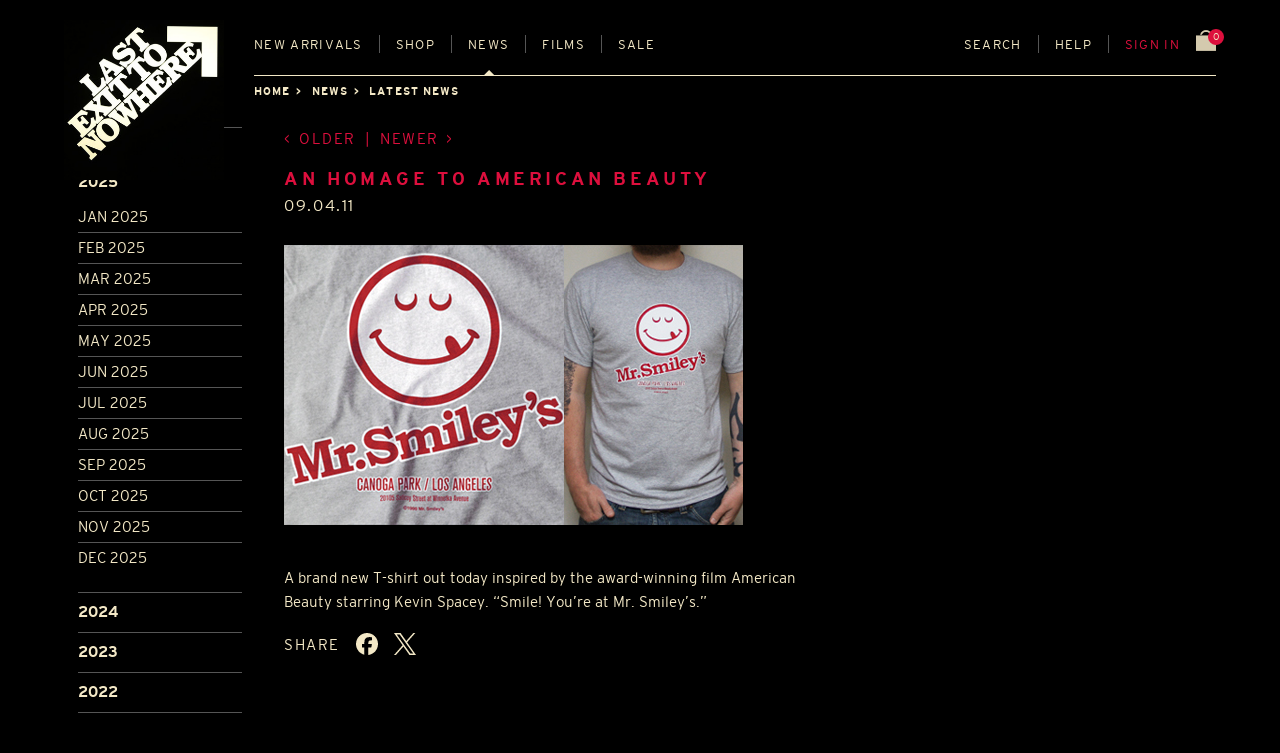

--- FILE ---
content_type: text/html; charset=utf-8
request_url: https://www.lastexittonowhere.com/news/2011/apr/9/homage-american-beauty/
body_size: 15165
content:
<!DOCTYPE html>







<!-- paulirish.com/2008/conditional-stylesheets-vs-css-hacks-answer-neither/ -->
<!--[if IE 8]>    <html class="no-js lt-ie9" lang="en-gb"> <![endif]-->
<!--[if gt IE 8]><!--> <html class="no-js" lang="en-GB"> <!--<![endif]-->
<head>
    <meta charset="utf-8" />

    

    <!-- Set the viewport width to device width for mobile -->
    <meta name="viewport" content="width=device-width" />
    <meta name="description" content="T-shirt designs which are inspired and pay homage to some of the most memorable places, corporations and companies in 20th century fiction." />
    
    <meta name="google-site-verification" content="GCx_Xg91eu2_OMd6w4m0fHoTOFvbFym9VPte9fckOkQ" />

    
        <link rel="preload" href="https://d2gxn5vb6l5396.cloudfront.net/static/assets/fonts/LETNBrandBold-v001.ef4d97c69c86.woff2" as="font" type="font/woff2" crossorigin>
    

    <style type="text/css">
        @font-face {
            font-family: "Bookman";
            src: url("https://d2gxn5vb6l5396.cloudfront.net/static/assets/fonts/LETNBrandBold-v001.ef4d97c69c86.woff2")
                    format("woff2");
            font-weight: 700;
            font-style: normal;
            font-display: swap;
        }
    </style>

    
        
        <link rel="stylesheet" href="https://d2gxn5vb6l5396.cloudfront.net/static/css/foundation.8843ec2ef61f.css">
        
    
    
    

    <link rel="icon" href="https://d2gxn5vb6l5396.cloudfront.net/static/assets/img/favicon.f23df9429608.ico" type="image/x-icon">
    <link rel="shortcut icon" type="image/x-icon" href="https://d2gxn5vb6l5396.cloudfront.net/static/assets/img/favicon.f23df9429608.ico" />
    <link href="https://d2gxn5vb6l5396.cloudfront.net/static/assets/img/apple-touch-icon.67c29598f61d.png" rel="apple-touch-icon" />
    <link href="https://d2gxn5vb6l5396.cloudfront.net/static/assets/img/apple-touch-icon-76x76.0f7c0dc7cc46.png" rel="apple-touch-icon" sizes="76x76" />
    <link href="https://d2gxn5vb6l5396.cloudfront.net/static/assets/img/apple-touch-icon-120x120.2df0584623cc.png" rel="apple-touch-icon" sizes="120x120" />
    <link href="https://d2gxn5vb6l5396.cloudfront.net/static/assets/img/apple-touch-icon-152x152.b95db61673d6.png" rel="apple-touch-icon" sizes="152x152" />

    <!-- feeds -->
    <link rel="alternate" type="application/rss+xml" title="" href="http://feeds.feedburner.com/lastexittonowhere" />

    <script src="https://d2gxn5vb6l5396.cloudfront.net/static/js/vendor/custom.modernizr.9f855c3ee731.js"></script>
    <script src="https://d2gxn5vb6l5396.cloudfront.net/static/js/vendor/picturefill.min.49a1893582de.js" async></script>

    <title>An homage to American Beauty | News | Last Exit to Nowhere</title>

    
    <meta property="og:site_name" content="Last Exit to Nowhere">
    <meta property="og:title" content="An homage to American Beauty">
    
    <meta property="og:description" content="A brand new T-shirt out today inspired by the award-winning film American Beauty starring Kevin Spacey. &#8220;Smile! You&#8217;re at Mr. Smiley&#8217;s.&#8221;">
    <meta property="og:type" content="article">


    
</head>

<body id="news" class="off-canvas hide-extras show-promo-popover">
    <div class="container">
        <header class="letn-header" id="header">
            <div class="letn-header__logo">
                <a href="/" title="home" accesskey="h" id="logo"><img src="https://d2gxn5vb6l5396.cloudfront.net/static/assets/img/Last-Exit-Logo-desktop.d61a04487bb4.jpg" alt="Last Exit to Nowhere : T-Shirt Designs" /></a>
            </div>
            
    
    
            <div class="letn-header__nav">
                <ul class="letn-header__mobile-nav">
                    <li><a class='sidebar-button letn-header__sidebar-btn' id="sidebarButton" href="#sidebar">Menu</a></li>
                    <li><a class='sidebar-button letn-header__search-btn' id="searchButton" href="#search" data-reveal-id="search-modal">Search</a></li>
                </ul>
                <nav role="navigation" class="letn-menu">
                    <a href="#skip" class="skip" accesskey="s">Skip to main content</a>
                    <ul id="mainNav" class="letn-navigation">
                        <li class="letn-navigation__nav-item letn-navigation__nav-item--new-arrivals"><a href="/catalogue/" accesskey="1" >New<span> arrivals</span></a></li>
                        <li class="letn-navigation__nav-item letn-navigation__nav-item--shop" id="shop-dropdown">
                            <a href="/catalogue/" accesskey="2" >Shop</a>
                            <div class="letn-navigation__shop-categories-list" aria-labelledby="shop-dropdown" data-letn-header-mega="true" aria-hidden="true" aria-expanded="false">
                                








    






    
        
            <div class="letn-navigation__shop-category">
                
                    <a href="/catalogue/category/t-shirts_57/" class="letn-navigation__shop-category-link">
                
                    
                        T-SHIRTS
                    
                </a>
                <ul class="letn-navigation__shop-category-children">
                
            
        
    
        
            <div class="letn-navigation__shop-category">
                
                    <a href="/catalogue/category/t-shirts/t-shirts_3/" class="letn-navigation__shop-category-link">
                
                    
                        REGULAR FIT
                    
                </a>
                </div>
                
            
        
    
        
            <div class="letn-navigation__shop-category">
                
                    <a href="/catalogue/category/t-shirts/soft-jersey-t-shirts_56/" class="letn-navigation__shop-category-link">
                
                    
                        SOFT JERSEY
                    
                </a>
                </div>
                
            
        
    
        
            <div class="letn-navigation__shop-category">
                
                    <a href="/catalogue/category/t-shirts/vintage-t-shirts_48/" class="letn-navigation__shop-category-link">
                
                    
                        VINTAGE
                    
                </a>
                </div>
                
            
        
    
        
            <div class="letn-navigation__shop-category">
                
                    <a href="/catalogue/category/t-shirts/ladies-rolled-sleeves-t-shirts_47/" class="letn-navigation__shop-category-link">
                
                    
                        LADIES
                    
                </a>
                </div>
                
            
        
    
        
            <div class="letn-navigation__shop-category">
                
                    <a href="/catalogue/category/t-shirts/long-sleeve-t-shirts_62/" class="letn-navigation__shop-category-link">
                
                    
                        LONG SLEEVE
                    
                </a>
                </div>
                
                    </ul></div>
                
            
        
    
        
            <div class="letn-navigation__shop-category">
                
                    <a href="/catalogue/category/sweatshirts_33/" class="letn-navigation__shop-category-link">
                
                    
                        SWEATSHIRTS
                    
                </a>
                <ul class="letn-navigation__shop-category-children">
                
            
        
    
        
            <div class="letn-navigation__shop-category">
                
                    <a href="/catalogue/category/sweatshirts/hoodies_2/" class="letn-navigation__shop-category-link">
                
                    
                        HOODED TOPS
                    
                </a>
                </div>
                
            
        
    
        
            <div class="letn-navigation__shop-category">
                
                    <a href="/catalogue/category/sweatshirts/zip-up-hoodies_10/" class="letn-navigation__shop-category-link">
                
                    
                        ZIP-UP HOODED TOPS
                    
                </a>
                </div>
                
            
        
    
        
            <div class="letn-navigation__shop-category">
                
                    <a href="/catalogue/category/sweatshirts/sweatshirts_11/" class="letn-navigation__shop-category-link">
                
                    
                        SWEATSHIRTS
                    
                </a>
                </div>
                
                    </ul></div>
                
            
        
    
        
            <div class="letn-navigation__shop-category">
                
                    <a href="/catalogue/category/headwear_61/" class="letn-navigation__shop-category-link">
                
                    
                        HEADWEAR
                    
                </a>
                <ul class="letn-navigation__shop-category-children">
                
            
        
    
        
            <div class="letn-navigation__shop-category">
                
                    <a href="/catalogue/category/headwear/caps_7/" class="letn-navigation__shop-category-link">
                
                    
                        FLEXIFIT CAPS
                    
                </a>
                </div>
                
            
        
    
        
            <div class="letn-navigation__shop-category">
                
                    <a href="/catalogue/category/headwear/trucker-caps_37/" class="letn-navigation__shop-category-link">
                
                    
                        TRUCKER CAPS
                    
                </a>
                </div>
                
            
        
    
        
            <div class="letn-navigation__shop-category">
                
                    <a href="/catalogue/category/headwear/beanies_22/" class="letn-navigation__shop-category-link">
                
                    
                        BEANIES
                    
                </a>
                </div>
                
                    </ul></div>
                
            
        
    
        
            <div class="letn-navigation__shop-category">
                
                    <a href="/catalogue/category/accessories_60/" class="letn-navigation__shop-category-link">
                
                    
                        OTHER STUFF
                    
                </a>
                <ul class="letn-navigation__shop-category-children">
                
            
        
    
        
            <div class="letn-navigation__shop-category">
                
                    <a href="/catalogue/category/accessories/posters_8/" class="letn-navigation__shop-category-link">
                
                    
                        A4 PRINTS
                    
                </a>
                </div>
                
            
        
    
        
            <div class="letn-navigation__shop-category">
                
                    <a href="/catalogue/category/accessories/stickers_29/" class="letn-navigation__shop-category-link">
                
                    
                        STICKERS
                    
                </a>
                </div>
                
            
        
    
        
            <div class="letn-navigation__shop-category">
                
                    <a href="/catalogue/category/accessories/coasters_42/" class="letn-navigation__shop-category-link">
                
                    
                        COASTERS
                    
                </a>
                </div>
                
            
        
    
        
            <div class="letn-navigation__shop-category">
                
                    <a href="/catalogue/category/accessories/mugs_20/" class="letn-navigation__shop-category-link">
                
                    
                        MUGS
                    
                </a>
                </div>
                
            
        
    
        
            <div class="letn-navigation__shop-category">
                
                    <a href="/catalogue/category/accessories/patches_23/" class="letn-navigation__shop-category-link">
                
                    
                        PATCHES
                    
                </a>
                </div>
                
            
        
    
        
            <div class="letn-navigation__shop-category">
                
                    <a href="/catalogue/category/accessories/keyrings_55/" class="letn-navigation__shop-category-link">
                
                    
                        KEYRINGS
                    
                </a>
                </div>
                
            
        
    
        
            <div class="letn-navigation__shop-category">
                
                    <a href="/catalogue/category/accessories/greeting-cards_28/" class="letn-navigation__shop-category-link">
                
                    
                        GREETING CARDS
                    
                </a>
                </div>
                
                    </ul></div>
                
            
        
    
        
            <div class="letn-navigation__shop-category">
                
                    <a href="/catalogue/gift-card_3196/" class="letn-navigation__shop-category-link">
                
                    
                        GIFT CARDS
                    
                </a>
                </div>
                
            
        
    
        
            <div class="letn-navigation__shop-category">
                
                    <a href="/catalogue/category/sale_9/" class="letn-navigation__shop-category-link">
                
                    
                        END OF LINE
                    
                </a>
                </div>
                
            
        
    




                            </div>
                        </li>
                        <li class="letn-navigation__nav-item letn-navigation__nav-item--news has-dropdown" id="news-dropdown">
                            <a href="/news/categories/latest-news/" accesskey="3" class="active">News</a>
                            <ul class="dropdown">
                                <li><a href="/news/categories/latest-news/">Latest News</a></li>
                                <li><a href="/news/categories/press/">Press</a></li>
                                <li><a href="/news/categories/30-second-homemade-movie/">Movie comp</a></li>
                                <li><a href="/news/categories/best-picture-month/">Picture comp</a></li>
                                
                            </ul>
                        </li>
                        
                        
                        
                        <li class="letn-navigation__nav-item letn-navigation__nav-item--films"><a href="/films/list/" data-reveal-id="films-modal" data-reveal-ajax="true" accesskey="4">Films</a></li>
                        

                        <li class="letn-navigation__nav-item letn-navigation__nav-item--grow letn-navigation__nav-item--sale"><a href="/catalogue/category/sale_9/" accesskey="5" >Sale</a></li>
                        
                        <li class="letn-navigation__nav-item letn-navigation__nav-item--search"><a id="searchButton" href="#search" data-reveal-id="search-modal">Search</a></li>
                        <li class="letn-navigation__nav-item letn-navigation__nav-item--help has-dropdown" id="help-dropdown">
                            <a href="/contact/" >Help</a>
                            <ul class="dropdown">
                                <li><a href="#all-size-guide-modal" data-reveal-id="all-size-guide-modal">Sizes</a></li>
                                <li><a href="/shipping/">Shipping</a></li>
                                <li><a href="/returns/">Returns</a></li>
                                <li><a href="/contact/">FAQs</a></li>
                                <li><a href="/contact/#commisions">Commissions</a></li>
                                <li><a href="/testimonials/">Testimonials</a></li>
                                <li><a href="/contact/">Contact Us</a></li>
                            </ul>
                        </li>
                        
                            
                                <li class="letn-navigation__nav-item letn-navigation__nav-item--cart-nav red"><a href="/accounts/login/" data-reveal-id="sign-in-modal">Sign in</a></li>
                            
                        
                        <li class="letn-navigation__nav-item letn-navigation__nav-item--basket">
                            <a class="letn-basket-summary" href="/basket/">
                                <span class="letn-basket-summary__items" id="js-num-basket-items">
                                    
                                        0
                                    
                                </span>
                                <img class="letn-basket-summary__icon" src="https://d2gxn5vb6l5396.cloudfront.net/static/assets/img/basket_icon.c4e764b16999.svg" alt="shopping bag">
                            </a>
                        </li>
                    </ul>
                </nav>
            </div>

            

            
            
            
    <div class="letn-header__breadcrumbs">
        <ul>
            <li><a href="/">Home</a></li>
                <li><a href="/news/">News</a></li>
                <li class="current"><a href="/news/categories/latest-news">Latest news</a></li>
        </ul>
    </div>

        </header>

        <section id="mainContent" role="main">
            
                





            

            
            <div id="content_inner">
                
    <div class="row">
        <a id="skip"></a>
            <div id="mobile-header" class="row show-for-small">
                <div class="small-10 columns">
                  <img src="https://d2gxn5vb6l5396.cloudfront.net/static/assets/img/Last-Exit-Logo-mobile.476795f8fa90.png" alt="Last Exit to Nowhere" />
                </div>
            </div>
        <header>
            <h1><span class="dash">&#8212;&nbsp;</span>Latest news<span class="dash">&nbsp;&#8212;</span></h1>
        </header>
    </div><!-- end row -->

    <!-- SHOP CONTAINER -->
    <div id="shop-container">

        <div class="row news-row">
            <div class="large-2 columns">
                <!-- news filter -->
                <form id="news-filter" name="news-filter" class="custom" data-section="accordion" data-options="one_up: false;">
                    
                    
                        <section class="active">
                            <h3>Archive</h3>
                            
                                <p data-section-title><a href="#section1">2025</a></p>
                                <div class="content-sample" data-slug="section1" data-section-content>
                                    <ul>
                                    
                                        
                                            <li>
                                        
                                            <a href="/news/2025/jan/">Jan 2025</a></li>
                                    
                                        
                                            <li>
                                        
                                            <a href="/news/2025/feb/">Feb 2025</a></li>
                                    
                                        
                                            <li>
                                        
                                            <a href="/news/2025/mar/">Mar 2025</a></li>
                                    
                                        
                                            <li>
                                        
                                            <a href="/news/2025/apr/">Apr 2025</a></li>
                                    
                                        
                                            <li>
                                        
                                            <a href="/news/2025/may/">May 2025</a></li>
                                    
                                        
                                            <li>
                                        
                                            <a href="/news/2025/jun/">Jun 2025</a></li>
                                    
                                        
                                            <li>
                                        
                                            <a href="/news/2025/jul/">Jul 2025</a></li>
                                    
                                        
                                            <li>
                                        
                                            <a href="/news/2025/aug/">Aug 2025</a></li>
                                    
                                        
                                            <li>
                                        
                                            <a href="/news/2025/sep/">Sep 2025</a></li>
                                    
                                        
                                            <li>
                                        
                                            <a href="/news/2025/oct/">Oct 2025</a></li>
                                    
                                        
                                            <li>
                                        
                                            <a href="/news/2025/nov/">Nov 2025</a></li>
                                    
                                        
                                            <li>
                                        
                                            <a href="/news/2025/dec/">Dec 2025</a></li>
                                    
                                    </ul>
                                </div>
                            
                        </section>
                    
                        <section >
                            
                            
                                <p data-section-title><a href="#section2">2024</a></p>
                                <div class="content-sample" data-slug="section2" data-section-content>
                                    <ul>
                                    
                                        
                                            <li>
                                        
                                            <a href="/news/2024/jan/">Jan 2024</a></li>
                                    
                                        
                                            <li>
                                        
                                            <a href="/news/2024/feb/">Feb 2024</a></li>
                                    
                                        
                                            <li>
                                        
                                            <a href="/news/2024/mar/">Mar 2024</a></li>
                                    
                                        
                                            <li>
                                        
                                            <a href="/news/2024/apr/">Apr 2024</a></li>
                                    
                                        
                                            <li>
                                        
                                            <a href="/news/2024/may/">May 2024</a></li>
                                    
                                        
                                            <li>
                                        
                                            <a href="/news/2024/jun/">Jun 2024</a></li>
                                    
                                        
                                            <li>
                                        
                                            <a href="/news/2024/jul/">Jul 2024</a></li>
                                    
                                        
                                            <li>
                                        
                                            <a href="/news/2024/aug/">Aug 2024</a></li>
                                    
                                        
                                            <li>
                                        
                                            <a href="/news/2024/sep/">Sep 2024</a></li>
                                    
                                        
                                            <li>
                                        
                                            <a href="/news/2024/oct/">Oct 2024</a></li>
                                    
                                        
                                            <li>
                                        
                                            <a href="/news/2024/nov/">Nov 2024</a></li>
                                    
                                        
                                            <li>
                                        
                                            <a href="/news/2024/dec/">Dec 2024</a></li>
                                    
                                    </ul>
                                </div>
                            
                        </section>
                    
                        <section >
                            
                            
                                <p data-section-title><a href="#section3">2023</a></p>
                                <div class="content-sample" data-slug="section3" data-section-content>
                                    <ul>
                                    
                                        
                                            <li>
                                        
                                            <a href="/news/2023/jan/">Jan 2023</a></li>
                                    
                                        
                                            <li>
                                        
                                            <a href="/news/2023/feb/">Feb 2023</a></li>
                                    
                                        
                                            <li>
                                        
                                            <a href="/news/2023/mar/">Mar 2023</a></li>
                                    
                                        
                                            <li>
                                        
                                            <a href="/news/2023/apr/">Apr 2023</a></li>
                                    
                                        
                                            <li>
                                        
                                            <a href="/news/2023/may/">May 2023</a></li>
                                    
                                        
                                            <li>
                                        
                                            <a href="/news/2023/jun/">Jun 2023</a></li>
                                    
                                        
                                            <li>
                                        
                                            <a href="/news/2023/jul/">Jul 2023</a></li>
                                    
                                        
                                            <li>
                                        
                                            <a href="/news/2023/aug/">Aug 2023</a></li>
                                    
                                        
                                            <li>
                                        
                                            <a href="/news/2023/sep/">Sep 2023</a></li>
                                    
                                        
                                            <li>
                                        
                                            <a href="/news/2023/oct/">Oct 2023</a></li>
                                    
                                        
                                            <li>
                                        
                                            <a href="/news/2023/nov/">Nov 2023</a></li>
                                    
                                        
                                            <li>
                                        
                                            <a href="/news/2023/dec/">Dec 2023</a></li>
                                    
                                    </ul>
                                </div>
                            
                        </section>
                    
                        <section >
                            
                            
                                <p data-section-title><a href="#section4">2022</a></p>
                                <div class="content-sample" data-slug="section4" data-section-content>
                                    <ul>
                                    
                                        
                                            <li>
                                        
                                            <a href="/news/2022/jan/">Jan 2022</a></li>
                                    
                                        
                                            <li>
                                        
                                            <a href="/news/2022/feb/">Feb 2022</a></li>
                                    
                                        
                                            <li>
                                        
                                            <a href="/news/2022/mar/">Mar 2022</a></li>
                                    
                                        
                                            <li>
                                        
                                            <a href="/news/2022/apr/">Apr 2022</a></li>
                                    
                                        
                                            <li>
                                        
                                            <a href="/news/2022/may/">May 2022</a></li>
                                    
                                        
                                            <li>
                                        
                                            <a href="/news/2022/jun/">Jun 2022</a></li>
                                    
                                        
                                            <li>
                                        
                                            <a href="/news/2022/jul/">Jul 2022</a></li>
                                    
                                        
                                            <li>
                                        
                                            <a href="/news/2022/aug/">Aug 2022</a></li>
                                    
                                        
                                            <li>
                                        
                                            <a href="/news/2022/sep/">Sep 2022</a></li>
                                    
                                        
                                            <li>
                                        
                                            <a href="/news/2022/oct/">Oct 2022</a></li>
                                    
                                        
                                            <li>
                                        
                                            <a href="/news/2022/nov/">Nov 2022</a></li>
                                    
                                        
                                            <li>
                                        
                                            <a href="/news/2022/dec/">Dec 2022</a></li>
                                    
                                    </ul>
                                </div>
                            
                        </section>
                    
                        <section >
                            
                            
                                <p data-section-title><a href="#section5">2021</a></p>
                                <div class="content-sample" data-slug="section5" data-section-content>
                                    <ul>
                                    
                                        
                                            <li>
                                        
                                            <a href="/news/2021/jan/">Jan 2021</a></li>
                                    
                                        
                                            <li>
                                        
                                            <a href="/news/2021/feb/">Feb 2021</a></li>
                                    
                                        
                                            <li>
                                        
                                            <a href="/news/2021/mar/">Mar 2021</a></li>
                                    
                                        
                                            <li>
                                        
                                            <a href="/news/2021/apr/">Apr 2021</a></li>
                                    
                                        
                                            <li>
                                        
                                            <a href="/news/2021/may/">May 2021</a></li>
                                    
                                        
                                            <li>
                                        
                                            <a href="/news/2021/jun/">Jun 2021</a></li>
                                    
                                        
                                            <li>
                                        
                                            <a href="/news/2021/jul/">Jul 2021</a></li>
                                    
                                        
                                            <li>
                                        
                                            <a href="/news/2021/aug/">Aug 2021</a></li>
                                    
                                        
                                            <li>
                                        
                                            <a href="/news/2021/sep/">Sep 2021</a></li>
                                    
                                        
                                            <li>
                                        
                                            <a href="/news/2021/oct/">Oct 2021</a></li>
                                    
                                        
                                            <li>
                                        
                                            <a href="/news/2021/nov/">Nov 2021</a></li>
                                    
                                        
                                            <li>
                                        
                                            <a href="/news/2021/dec/">Dec 2021</a></li>
                                    
                                    </ul>
                                </div>
                            
                        </section>
                    
                        <section >
                            
                            
                                <p data-section-title><a href="#section6">2020</a></p>
                                <div class="content-sample" data-slug="section6" data-section-content>
                                    <ul>
                                    
                                        
                                            <li>
                                        
                                            <a href="/news/2020/jan/">Jan 2020</a></li>
                                    
                                        
                                            <li>
                                        
                                            <a href="/news/2020/feb/">Feb 2020</a></li>
                                    
                                        
                                            <li>
                                        
                                            <a href="/news/2020/mar/">Mar 2020</a></li>
                                    
                                        
                                            <li>
                                        
                                            <a href="/news/2020/apr/">Apr 2020</a></li>
                                    
                                        
                                            <li>
                                        
                                            <a href="/news/2020/may/">May 2020</a></li>
                                    
                                        
                                            <li>
                                        
                                            <a href="/news/2020/jun/">Jun 2020</a></li>
                                    
                                        
                                            <li>
                                        
                                            <a href="/news/2020/jul/">Jul 2020</a></li>
                                    
                                        
                                            <li>
                                        
                                            <a href="/news/2020/aug/">Aug 2020</a></li>
                                    
                                        
                                            <li>
                                        
                                            <a href="/news/2020/sep/">Sep 2020</a></li>
                                    
                                        
                                            <li>
                                        
                                            <a href="/news/2020/oct/">Oct 2020</a></li>
                                    
                                        
                                            <li>
                                        
                                            <a href="/news/2020/nov/">Nov 2020</a></li>
                                    
                                        
                                            <li>
                                        
                                            <a href="/news/2020/dec/">Dec 2020</a></li>
                                    
                                    </ul>
                                </div>
                            
                        </section>
                    
                        <section >
                            
                            
                                <p data-section-title><a href="#section7">2019</a></p>
                                <div class="content-sample" data-slug="section7" data-section-content>
                                    <ul>
                                    
                                        
                                            <li>
                                        
                                            <a href="/news/2019/jan/">Jan 2019</a></li>
                                    
                                        
                                            <li>
                                        
                                            <a href="/news/2019/feb/">Feb 2019</a></li>
                                    
                                        
                                            <li>
                                        
                                            <a href="/news/2019/mar/">Mar 2019</a></li>
                                    
                                        
                                            <li>
                                        
                                            <a href="/news/2019/apr/">Apr 2019</a></li>
                                    
                                        
                                            <li>
                                        
                                            <a href="/news/2019/may/">May 2019</a></li>
                                    
                                        
                                            <li>
                                        
                                            <a href="/news/2019/jun/">Jun 2019</a></li>
                                    
                                        
                                            <li>
                                        
                                            <a href="/news/2019/jul/">Jul 2019</a></li>
                                    
                                        
                                            <li>
                                        
                                            <a href="/news/2019/aug/">Aug 2019</a></li>
                                    
                                        
                                            <li>
                                        
                                            <a href="/news/2019/sep/">Sep 2019</a></li>
                                    
                                        
                                            <li>
                                        
                                            <a href="/news/2019/oct/">Oct 2019</a></li>
                                    
                                        
                                            <li>
                                        
                                            <a href="/news/2019/nov/">Nov 2019</a></li>
                                    
                                        
                                            <li>
                                        
                                            <a href="/news/2019/dec/">Dec 2019</a></li>
                                    
                                    </ul>
                                </div>
                            
                        </section>
                    
                        <section >
                            
                            
                                <p data-section-title><a href="#section8">2018</a></p>
                                <div class="content-sample" data-slug="section8" data-section-content>
                                    <ul>
                                    
                                        
                                            <li>
                                        
                                            <a href="/news/2018/jan/">Jan 2018</a></li>
                                    
                                        
                                            <li>
                                        
                                            <a href="/news/2018/feb/">Feb 2018</a></li>
                                    
                                        
                                            <li>
                                        
                                            <a href="/news/2018/mar/">Mar 2018</a></li>
                                    
                                        
                                            <li>
                                        
                                            <a href="/news/2018/apr/">Apr 2018</a></li>
                                    
                                        
                                            <li>
                                        
                                            <a href="/news/2018/may/">May 2018</a></li>
                                    
                                        
                                            <li>
                                        
                                            <a href="/news/2018/jun/">Jun 2018</a></li>
                                    
                                        
                                            <li>
                                        
                                            <a href="/news/2018/jul/">Jul 2018</a></li>
                                    
                                        
                                            <li>
                                        
                                            <a href="/news/2018/aug/">Aug 2018</a></li>
                                    
                                        
                                            <li>
                                        
                                            <a href="/news/2018/sep/">Sep 2018</a></li>
                                    
                                        
                                            <li>
                                        
                                            <a href="/news/2018/oct/">Oct 2018</a></li>
                                    
                                        
                                            <li>
                                        
                                            <a href="/news/2018/nov/">Nov 2018</a></li>
                                    
                                        
                                            <li>
                                        
                                            <a href="/news/2018/dec/">Dec 2018</a></li>
                                    
                                    </ul>
                                </div>
                            
                        </section>
                    
                        <section >
                            
                            
                                <p data-section-title><a href="#section9">2017</a></p>
                                <div class="content-sample" data-slug="section9" data-section-content>
                                    <ul>
                                    
                                        
                                            <li>
                                        
                                            <a href="/news/2017/jan/">Jan 2017</a></li>
                                    
                                        
                                            <li>
                                        
                                            <a href="/news/2017/feb/">Feb 2017</a></li>
                                    
                                        
                                            <li>
                                        
                                            <a href="/news/2017/mar/">Mar 2017</a></li>
                                    
                                        
                                            <li>
                                        
                                            <a href="/news/2017/apr/">Apr 2017</a></li>
                                    
                                        
                                            <li>
                                        
                                            <a href="/news/2017/may/">May 2017</a></li>
                                    
                                        
                                            <li>
                                        
                                            <a href="/news/2017/jun/">Jun 2017</a></li>
                                    
                                        
                                            <li>
                                        
                                            <a href="/news/2017/jul/">Jul 2017</a></li>
                                    
                                        
                                            <li>
                                        
                                            <a href="/news/2017/aug/">Aug 2017</a></li>
                                    
                                        
                                            <li>
                                        
                                            <a href="/news/2017/sep/">Sep 2017</a></li>
                                    
                                        
                                            <li>
                                        
                                            <a href="/news/2017/oct/">Oct 2017</a></li>
                                    
                                        
                                            <li>
                                        
                                            <a href="/news/2017/nov/">Nov 2017</a></li>
                                    
                                        
                                            <li>
                                        
                                            <a href="/news/2017/dec/">Dec 2017</a></li>
                                    
                                    </ul>
                                </div>
                            
                        </section>
                    
                        <section >
                            
                            
                                <p data-section-title><a href="#section10">2016</a></p>
                                <div class="content-sample" data-slug="section10" data-section-content>
                                    <ul>
                                    
                                        
                                            <li>
                                        
                                            <a href="/news/2016/jan/">Jan 2016</a></li>
                                    
                                        
                                            <li>
                                        
                                            <a href="/news/2016/feb/">Feb 2016</a></li>
                                    
                                        
                                            <li>
                                        
                                            <a href="/news/2016/mar/">Mar 2016</a></li>
                                    
                                        
                                            <li>
                                        
                                            <a href="/news/2016/apr/">Apr 2016</a></li>
                                    
                                        
                                            <li>
                                        
                                            <a href="/news/2016/may/">May 2016</a></li>
                                    
                                        
                                            <li>
                                        
                                            <a href="/news/2016/jun/">Jun 2016</a></li>
                                    
                                        
                                            <li>
                                        
                                            <a href="/news/2016/jul/">Jul 2016</a></li>
                                    
                                        
                                            <li>
                                        
                                            <a href="/news/2016/aug/">Aug 2016</a></li>
                                    
                                        
                                            <li>
                                        
                                            <a href="/news/2016/sep/">Sep 2016</a></li>
                                    
                                        
                                            <li>
                                        
                                            <a href="/news/2016/oct/">Oct 2016</a></li>
                                    
                                        
                                            <li>
                                        
                                            <a href="/news/2016/nov/">Nov 2016</a></li>
                                    
                                        
                                            <li>
                                        
                                            <a href="/news/2016/dec/">Dec 2016</a></li>
                                    
                                    </ul>
                                </div>
                            
                        </section>
                    
                        <section >
                            
                            
                                <p data-section-title><a href="#section11">2015</a></p>
                                <div class="content-sample" data-slug="section11" data-section-content>
                                    <ul>
                                    
                                        
                                            <li>
                                        
                                            <a href="/news/2015/jan/">Jan 2015</a></li>
                                    
                                        
                                            <li>
                                        
                                            <a href="/news/2015/feb/">Feb 2015</a></li>
                                    
                                        
                                            <li>
                                        
                                            <a href="/news/2015/mar/">Mar 2015</a></li>
                                    
                                        
                                            <li>
                                        
                                            <a href="/news/2015/apr/">Apr 2015</a></li>
                                    
                                        
                                            <li>
                                        
                                            <a href="/news/2015/may/">May 2015</a></li>
                                    
                                        
                                            <li>
                                        
                                            <a href="/news/2015/jun/">Jun 2015</a></li>
                                    
                                        
                                            <li>
                                        
                                            <a href="/news/2015/jul/">Jul 2015</a></li>
                                    
                                        
                                            <li>
                                        
                                            <a href="/news/2015/aug/">Aug 2015</a></li>
                                    
                                        
                                            <li>
                                        
                                            <a href="/news/2015/sep/">Sep 2015</a></li>
                                    
                                        
                                            <li>
                                        
                                            <a href="/news/2015/oct/">Oct 2015</a></li>
                                    
                                        
                                            <li>
                                        
                                            <a href="/news/2015/nov/">Nov 2015</a></li>
                                    
                                        
                                            <li>
                                        
                                            <a href="/news/2015/dec/">Dec 2015</a></li>
                                    
                                    </ul>
                                </div>
                            
                        </section>
                    
                        <section >
                            
                            
                                <p data-section-title><a href="#section12">2014</a></p>
                                <div class="content-sample" data-slug="section12" data-section-content>
                                    <ul>
                                    
                                        
                                            <li>
                                        
                                            <a href="/news/2014/jan/">Jan 2014</a></li>
                                    
                                        
                                            <li>
                                        
                                            <a href="/news/2014/feb/">Feb 2014</a></li>
                                    
                                        
                                            <li>
                                        
                                            <a href="/news/2014/mar/">Mar 2014</a></li>
                                    
                                        
                                            <li>
                                        
                                            <a href="/news/2014/apr/">Apr 2014</a></li>
                                    
                                        
                                            <li>
                                        
                                            <a href="/news/2014/may/">May 2014</a></li>
                                    
                                        
                                            <li>
                                        
                                            <a href="/news/2014/jun/">Jun 2014</a></li>
                                    
                                        
                                            <li>
                                        
                                            <a href="/news/2014/jul/">Jul 2014</a></li>
                                    
                                        
                                            <li>
                                        
                                            <a href="/news/2014/aug/">Aug 2014</a></li>
                                    
                                        
                                            <li>
                                        
                                            <a href="/news/2014/sep/">Sep 2014</a></li>
                                    
                                        
                                            <li>
                                        
                                            <a href="/news/2014/oct/">Oct 2014</a></li>
                                    
                                        
                                            <li>
                                        
                                            <a href="/news/2014/nov/">Nov 2014</a></li>
                                    
                                        
                                            <li>
                                        
                                            <a href="/news/2014/dec/">Dec 2014</a></li>
                                    
                                    </ul>
                                </div>
                            
                        </section>
                    
                        <section >
                            
                            
                                <p data-section-title><a href="#section13">2013</a></p>
                                <div class="content-sample" data-slug="section13" data-section-content>
                                    <ul>
                                    
                                        
                                            <li>
                                        
                                            <a href="/news/2013/jan/">Jan 2013</a></li>
                                    
                                        
                                            <li>
                                        
                                            <a href="/news/2013/feb/">Feb 2013</a></li>
                                    
                                        
                                            <li>
                                        
                                            <a href="/news/2013/mar/">Mar 2013</a></li>
                                    
                                        
                                            <li>
                                        
                                            <a href="/news/2013/apr/">Apr 2013</a></li>
                                    
                                        
                                            <li>
                                        
                                            <a href="/news/2013/may/">May 2013</a></li>
                                    
                                        
                                            <li>
                                        
                                            <a href="/news/2013/jun/">Jun 2013</a></li>
                                    
                                        
                                            <li>
                                        
                                            <a href="/news/2013/jul/">Jul 2013</a></li>
                                    
                                        
                                            <li>
                                        
                                            <a href="/news/2013/aug/">Aug 2013</a></li>
                                    
                                        
                                            <li>
                                        
                                            <a href="/news/2013/sep/">Sep 2013</a></li>
                                    
                                        
                                            <li>
                                        
                                            <a href="/news/2013/oct/">Oct 2013</a></li>
                                    
                                        
                                            <li>
                                        
                                            <a href="/news/2013/nov/">Nov 2013</a></li>
                                    
                                        
                                            <li>
                                        
                                            <a href="/news/2013/dec/">Dec 2013</a></li>
                                    
                                    </ul>
                                </div>
                            
                        </section>
                    
                        <section >
                            
                            
                                <p data-section-title><a href="#section14">2012</a></p>
                                <div class="content-sample" data-slug="section14" data-section-content>
                                    <ul>
                                    
                                        
                                            <li>
                                        
                                            <a href="/news/2012/jan/">Jan 2012</a></li>
                                    
                                        
                                            <li>
                                        
                                            <a href="/news/2012/feb/">Feb 2012</a></li>
                                    
                                        
                                            <li>
                                        
                                            <a href="/news/2012/mar/">Mar 2012</a></li>
                                    
                                        
                                            <li>
                                        
                                            <a href="/news/2012/apr/">Apr 2012</a></li>
                                    
                                        
                                            <li>
                                        
                                            <a href="/news/2012/may/">May 2012</a></li>
                                    
                                        
                                            <li>
                                        
                                            <a href="/news/2012/jun/">Jun 2012</a></li>
                                    
                                        
                                            <li>
                                        
                                            <a href="/news/2012/jul/">Jul 2012</a></li>
                                    
                                        
                                            <li>
                                        
                                            <a href="/news/2012/aug/">Aug 2012</a></li>
                                    
                                        
                                            <li>
                                        
                                            <a href="/news/2012/sep/">Sep 2012</a></li>
                                    
                                        
                                            <li>
                                        
                                            <a href="/news/2012/oct/">Oct 2012</a></li>
                                    
                                        
                                            <li>
                                        
                                            <a href="/news/2012/nov/">Nov 2012</a></li>
                                    
                                        
                                            <li>
                                        
                                            <a href="/news/2012/dec/">Dec 2012</a></li>
                                    
                                    </ul>
                                </div>
                            
                        </section>
                    
                        <section >
                            
                            
                                <p data-section-title><a href="#section15">2011</a></p>
                                <div class="content-sample" data-slug="section15" data-section-content>
                                    <ul>
                                    
                                        
                                            <li>
                                        
                                            <a href="/news/2011/jan/">Jan 2011</a></li>
                                    
                                        
                                            <li>
                                        
                                            <a href="/news/2011/feb/">Feb 2011</a></li>
                                    
                                        
                                            <li>
                                        
                                            <a href="/news/2011/mar/">Mar 2011</a></li>
                                    
                                        
                                            <li>
                                        
                                            <a href="/news/2011/apr/">Apr 2011</a></li>
                                    
                                        
                                            <li>
                                        
                                            <a href="/news/2011/may/">May 2011</a></li>
                                    
                                        
                                            <li>
                                        
                                            <a href="/news/2011/jun/">Jun 2011</a></li>
                                    
                                        
                                            <li>
                                        
                                            <a href="/news/2011/jul/">Jul 2011</a></li>
                                    
                                        
                                            <li>
                                        
                                            <a href="/news/2011/aug/">Aug 2011</a></li>
                                    
                                        
                                            <li>
                                        
                                            <a href="/news/2011/sep/">Sep 2011</a></li>
                                    
                                        
                                            <li>
                                        
                                            <a href="/news/2011/oct/">Oct 2011</a></li>
                                    
                                        
                                            <li>
                                        
                                            <a href="/news/2011/nov/">Nov 2011</a></li>
                                    
                                        
                                            <li>
                                        
                                            <a href="/news/2011/dec/">Dec 2011</a></li>
                                    
                                    </ul>
                                </div>
                            
                        </section>
                    
                        <section >
                            
                            
                                <p data-section-title><a href="#section16">2010</a></p>
                                <div class="content-sample" data-slug="section16" data-section-content>
                                    <ul>
                                    
                                        
                                            <li>
                                        
                                            <a href="/news/2010/jan/">Jan 2010</a></li>
                                    
                                        
                                            <li>
                                        
                                            <a href="/news/2010/feb/">Feb 2010</a></li>
                                    
                                        
                                            <li>
                                        
                                            <a href="/news/2010/mar/">Mar 2010</a></li>
                                    
                                        
                                            <li>
                                        
                                            <a href="/news/2010/apr/">Apr 2010</a></li>
                                    
                                        
                                            <li>
                                        
                                            <a href="/news/2010/may/">May 2010</a></li>
                                    
                                        
                                            <li>
                                        
                                            <a href="/news/2010/jun/">Jun 2010</a></li>
                                    
                                        
                                            <li>
                                        
                                            <a href="/news/2010/jul/">Jul 2010</a></li>
                                    
                                        
                                            <li>
                                        
                                            <a href="/news/2010/aug/">Aug 2010</a></li>
                                    
                                        
                                            <li>
                                        
                                            <a href="/news/2010/sep/">Sep 2010</a></li>
                                    
                                        
                                            <li>
                                        
                                            <a href="/news/2010/oct/">Oct 2010</a></li>
                                    
                                        
                                            <li>
                                        
                                            <a href="/news/2010/nov/">Nov 2010</a></li>
                                    
                                        
                                            <li>
                                        
                                            <a href="/news/2010/dec/">Dec 2010</a></li>
                                    
                                    </ul>
                                </div>
                            
                        </section>
                    
                        <section >
                            
                            
                                <p data-section-title><a href="#section17">2009</a></p>
                                <div class="content-sample" data-slug="section17" data-section-content>
                                    <ul>
                                    
                                        
                                            <li>
                                        
                                            <a href="/news/2009/jan/">Jan 2009</a></li>
                                    
                                        
                                            <li>
                                        
                                            <a href="/news/2009/feb/">Feb 2009</a></li>
                                    
                                        
                                            <li>
                                        
                                            <a href="/news/2009/mar/">Mar 2009</a></li>
                                    
                                        
                                            <li>
                                        
                                            <a href="/news/2009/apr/">Apr 2009</a></li>
                                    
                                        
                                            <li>
                                        
                                            <a href="/news/2009/may/">May 2009</a></li>
                                    
                                        
                                            <li>
                                        
                                            <a href="/news/2009/jun/">Jun 2009</a></li>
                                    
                                        
                                            <li>
                                        
                                            <a href="/news/2009/jul/">Jul 2009</a></li>
                                    
                                        
                                            <li>
                                        
                                            <a href="/news/2009/aug/">Aug 2009</a></li>
                                    
                                        
                                            <li>
                                        
                                            <a href="/news/2009/sep/">Sep 2009</a></li>
                                    
                                        
                                            <li>
                                        
                                            <a href="/news/2009/oct/">Oct 2009</a></li>
                                    
                                        
                                            <li>
                                        
                                            <a href="/news/2009/nov/">Nov 2009</a></li>
                                    
                                        
                                            <li>
                                        
                                            <a href="/news/2009/dec/">Dec 2009</a></li>
                                    
                                    </ul>
                                </div>
                            
                        </section>
                    
                        <section >
                            
                            
                                <p data-section-title><a href="#section18">2008</a></p>
                                <div class="content-sample" data-slug="section18" data-section-content>
                                    <ul>
                                    
                                        
                                            <li>
                                        
                                            <a href="/news/2008/jan/">Jan 2008</a></li>
                                    
                                        
                                            <li>
                                        
                                            <a href="/news/2008/feb/">Feb 2008</a></li>
                                    
                                        
                                            <li>
                                        
                                            <a href="/news/2008/mar/">Mar 2008</a></li>
                                    
                                        
                                            <li>
                                        
                                            <a href="/news/2008/apr/">Apr 2008</a></li>
                                    
                                        
                                            <li>
                                        
                                            <a href="/news/2008/may/">May 2008</a></li>
                                    
                                        
                                            <li>
                                        
                                            <a href="/news/2008/jun/">Jun 2008</a></li>
                                    
                                        
                                            <li>
                                        
                                            <a href="/news/2008/jul/">Jul 2008</a></li>
                                    
                                        
                                            <li>
                                        
                                            <a href="/news/2008/aug/">Aug 2008</a></li>
                                    
                                        
                                            <li>
                                        
                                            <a href="/news/2008/sep/">Sep 2008</a></li>
                                    
                                        
                                            <li>
                                        
                                            <a href="/news/2008/oct/">Oct 2008</a></li>
                                    
                                        
                                            <li>
                                        
                                            <a href="/news/2008/nov/">Nov 2008</a></li>
                                    
                                        
                                            <li>
                                        
                                            <a href="/news/2008/dec/">Dec 2008</a></li>
                                    
                                    </ul>
                                </div>
                            
                        </section>
                    
                </form>
            </div>

            <div class="large-10 columns">
                <section class="blog">
                    <article class="row">
                        <div class="small-12 large-5 columns">
                            

                        </div>
                        <div class="small-12 large-7 columns">
                            <p class="prod-nav">
                                
                                    <a class="previous-design" href="/news/2011/apr/8/inspired-outland/">Older</a>
                                
                                &nbsp;|&nbsp;
                                
                                    <a class="next-design" href="/news/2011/apr/19/happiness-warm-gun/">Newer</a>
                                
                            </p>
                            <h1><a href="">An homage to American Beauty</a></h1>
                            <time class="date" datetime="11-04-09" pubdate>09.04.11</time>
                            	<p><a href="http://www.lastexittonowhere.com/shop/product/mr-smiley-s-regular-fit-t-shirt/"><img alt="Mr. Smiley's T-shirt" src="https://lastexittonowhere.imgix.net/uploads/blog/MR_SMILEYS_NEWS.jpg" title="Mr. Smiley's T-shirt" /></a></p>

	<p>A brand new T-shirt out today inspired by the award-winning film American Beauty starring Kevin Spacey. &#8220;Smile! You&#8217;re at Mr. Smiley&#8217;s.&#8221;</p>
                            <ul class="social-links">
    <li class="plaintext">Share</li>
    <li>
        <a class="social-links__link" href="http://www.facebook.com/sharer.php?s=100&amp;u=https://www.lastexittonowhere.com%2Fnews%2F2011%2Fapr%2F9%2Fhomage-american-beauty%2F" title="Share on Facebook">
            <svg class="social-logo" width="28" height="28" viewBox="0 0 28 28" xmlns="http://www.w3.org/2000/svg">
    <g clip-path="url(#clip0_2_6)">
        <path d="M28 14.0281C28 6.28059 21.732 0 14 0C6.26802 0 0 6.28059 0 14.0281C0 20.6069 4.52004 26.1271 10.6179 27.643V18.3148H7.73102V14.0281H10.6179V12.1809C10.6179 7.4062 12.7744 5.19313 17.4526 5.19313C18.3396 5.19313 19.87 5.36736 20.4961 5.54164V9.42764C20.1656 9.39279 19.5917 9.37534 18.8787 9.37534C16.5831 9.37534 15.6961 10.2467 15.6961 12.512V14.0281H20.269L19.4834 18.3148H15.6961V27.9534C22.6281 27.1144 28 21.2002 28 14.0281Z"/>
    </g>
    <defs>
        <clipPath id="clip0_2_6">
            <rect width="28" height="28" />
        </clipPath>
    </defs>
</svg>

        </a>
    </li>
    <li>
        <a class="social-links__link" href="https://twitter.com/intent/tweet?text=An+homage+to+American+Beauty&amp;url=https://www.lastexittonowhere.com%2Fnews%2F2011%2Fapr%2F9%2Fhomage-american-beauty%2F&amp;via=lastexitshirts" title="Share on X / Twitter">
            <svg class="social-logo" width="28" height="28" viewBox="0 0 28 28" xmlns="http://www.w3.org/2000/svg">
    <g clip-path="url(#clip0_1_4)">
    <path d="M16.6638 11.85L27.0874 0H24.6174L15.5665 10.2892L8.33765 0H0L10.9315 15.5591L0 27.9856H2.47021L12.0281 17.1199L19.6623 27.9856H28L16.6632 11.85H16.6638ZM13.2805 15.6962L12.1729 14.1468L3.36026 1.81862H7.15435L14.2663 11.7679L15.3739 13.3172L24.6185 26.2497H20.8244L13.2805 15.6967V15.6962Z" />
    </g>
    <defs>
        <clipPath id="clip0_1_4">
            <rect width="28" height="28" />
        </clipPath>
    </defs>
</svg>

        </a>
    </li>
</ul>

                        </div>
                    </article>
                </section>
            </div>
        </div><!-- end row -->
    </div><!-- END SHOP CONTAINER -->

            </div>
        </section> <!-- end #mainContent -->

        <footer id="footer">
            <div class="letn-footer__row">
                <ul class="social-links">
                    <li>
                        <a target="_blank" rel="nofollow noopener" href="http://www.facebook.com/pages/Last-Exit-to-Nowhere/51917755426" title="Find us on Facebook">
                            <svg class="social-logo" width="28" height="28" viewBox="0 0 28 28" xmlns="http://www.w3.org/2000/svg">
    <g clip-path="url(#clip0_2_6)">
        <path d="M28 14.0281C28 6.28059 21.732 0 14 0C6.26802 0 0 6.28059 0 14.0281C0 20.6069 4.52004 26.1271 10.6179 27.643V18.3148H7.73102V14.0281H10.6179V12.1809C10.6179 7.4062 12.7744 5.19313 17.4526 5.19313C18.3396 5.19313 19.87 5.36736 20.4961 5.54164V9.42764C20.1656 9.39279 19.5917 9.37534 18.8787 9.37534C16.5831 9.37534 15.6961 10.2467 15.6961 12.512V14.0281H20.269L19.4834 18.3148H15.6961V27.9534C22.6281 27.1144 28 21.2002 28 14.0281Z"/>
    </g>
    <defs>
        <clipPath id="clip0_2_6">
            <rect width="28" height="28" />
        </clipPath>
    </defs>
</svg>

                        </a>
                    </li>
                    <li>
                        <a target="_blank" rel="nofollow noopener" href="http://twitter.com/lastexitshirts" title="Follow us on X / Twitter">
                            <svg class="social-logo" width="28" height="28" viewBox="0 0 28 28" xmlns="http://www.w3.org/2000/svg">
    <g clip-path="url(#clip0_1_4)">
    <path d="M16.6638 11.85L27.0874 0H24.6174L15.5665 10.2892L8.33765 0H0L10.9315 15.5591L0 27.9856H2.47021L12.0281 17.1199L19.6623 27.9856H28L16.6632 11.85H16.6638ZM13.2805 15.6962L12.1729 14.1468L3.36026 1.81862H7.15435L14.2663 11.7679L15.3739 13.3172L24.6185 26.2497H20.8244L13.2805 15.6967V15.6962Z" />
    </g>
    <defs>
        <clipPath id="clip0_1_4">
            <rect width="28" height="28" />
        </clipPath>
    </defs>
</svg>

                        </a>
                    </li>
                    <li>
                        <a target="_blank" rel="nofollow noopener" href="https://www.instagram.com/lastexittonowhere/" title="View our Instagram stream">
                            <svg class="social-logo" width="28" height="28" viewBox="0 0 28 28" xmlns="http://www.w3.org/2000/svg">
    <g clip-path="url(#clip0_2_14)">
        <path d="M8.20177 0.0980042C6.71217 0.168284 5.69493 0.406004 4.80565 0.755444C3.88529 1.11412 3.10521 1.59544 2.32905 2.3744C1.55289 3.15336 1.07493 3.934 0.718767 4.85576C0.374087 5.747 0.140567 6.76508 0.0747674 8.25552C0.00896745 9.74596 -0.00559256 10.225 0.00168744 14.0269C0.00896744 17.8287 0.0257674 18.3053 0.0980074 19.7988C0.169127 21.2881 0.406007 22.3051 0.755447 23.1946C1.11469 24.115 1.59545 24.8948 2.37469 25.6712C3.15393 26.4477 3.93401 26.9245 4.85801 27.2812C5.74841 27.6254 6.76677 27.86 8.25693 27.9252C9.74709 27.9905 10.2267 28.0056 14.0274 27.9983C17.8282 27.991 18.3067 27.9742 19.7999 27.9034C21.2932 27.8326 22.3048 27.594 23.1946 27.2462C24.115 26.8862 24.8954 26.4062 25.6712 25.6267C26.4471 24.8472 26.9248 24.066 27.2807 23.1437C27.6256 22.2533 27.86 21.2349 27.9247 19.7459C27.9899 18.2515 28.0053 17.7744 27.998 13.9731C27.9908 10.1718 27.9737 9.69528 27.9028 8.20232C27.832 6.70936 27.5948 5.69548 27.2457 4.80536C26.8859 3.885 26.4057 3.10576 25.6267 2.32876C24.8478 1.55176 24.066 1.07436 23.144 0.719324C22.253 0.374644 21.2352 0.139724 19.745 0.0753242C18.2549 0.0109242 17.7752 -0.00559579 13.9731 0.00168421C10.171 0.00896421 9.69501 0.0252042 8.20177 0.0980042ZM8.36529 25.4066C7.00029 25.3473 6.25913 25.1205 5.76521 24.9306C5.11113 24.6786 4.64521 24.374 4.15297 23.8865C3.66073 23.399 3.35833 22.9314 3.10297 22.2788C2.91117 21.7848 2.68017 21.0445 2.61633 19.6795C2.54689 18.2042 2.53233 17.7612 2.52421 14.0235C2.51609 10.2858 2.53037 9.8434 2.59505 8.36752C2.65329 7.00364 2.88149 6.26164 3.07105 5.768C3.32305 5.11308 3.62657 4.648 4.11517 4.15604C4.60377 3.66408 5.06997 3.36112 5.72321 3.10576C6.21657 2.91312 6.95689 2.68408 8.32133 2.61912C9.79777 2.54912 10.2402 2.53512 13.9773 2.527C17.7145 2.51888 18.158 2.53288 19.635 2.59784C20.9989 2.6572 21.7412 2.88316 22.2342 3.07384C22.8886 3.32584 23.3542 3.62852 23.8462 4.11796C24.3382 4.6074 24.6414 5.07192 24.8968 5.72656C25.0897 6.21852 25.3187 6.95856 25.3831 8.32384C25.4534 9.80028 25.4694 10.243 25.4761 13.9798C25.4828 17.7167 25.4696 18.1605 25.405 19.6358C25.3453 21.0008 25.1191 21.7423 24.929 22.2368C24.677 22.8906 24.3732 23.3568 23.8843 23.8484C23.3954 24.3401 22.9298 24.6431 22.2762 24.8984C21.7834 25.0908 21.0423 25.3204 19.679 25.3854C18.2025 25.4548 17.7601 25.4694 14.0216 25.4775C10.283 25.4856 9.84201 25.4705 8.36557 25.4066M19.7784 6.51756C19.7789 6.84986 19.878 7.17453 20.0631 7.45051C20.2482 7.72648 20.511 7.94138 20.8182 8.068C21.1254 8.19463 21.4633 8.2273 21.7891 8.16189C22.1149 8.09648 22.4139 7.93592 22.6485 7.70052C22.883 7.46512 23.0425 7.16546 23.1067 6.83942C23.1709 6.51339 23.137 6.17564 23.0092 5.86888C22.8815 5.56212 22.6656 5.30014 22.389 5.11607C22.1123 4.932 21.7873 4.8341 21.455 4.83476C21.0095 4.83565 20.5827 5.01343 20.2682 5.329C19.9538 5.64457 19.7776 6.0721 19.7784 6.51756ZM6.81157 14.014C6.81941 17.9844 10.0439 21.1957 14.0134 21.1882C17.983 21.1806 21.1966 17.9564 21.189 13.986C21.1814 10.0156 17.9561 6.80344 13.986 6.81128C10.0159 6.81912 6.80401 10.0442 6.81157 14.014ZM9.33325 14.009C9.33142 13.086 9.60334 12.1832 10.1146 11.4147C10.6259 10.6462 11.3535 10.0467 12.2056 9.69175C13.0576 9.33685 13.9958 9.24258 14.9014 9.42085C15.807 9.59913 16.6394 10.0419 17.2934 10.6933C17.9473 11.3447 18.3934 12.1753 18.5753 13.0802C18.7571 13.9851 18.6666 14.9236 18.3151 15.7771C17.9635 16.6305 17.3668 17.3605 16.6004 17.8749C15.834 18.3892 14.9322 18.6647 14.0092 18.6665C13.3964 18.6678 12.7893 18.5483 12.2226 18.3149C11.6559 18.0816 11.1407 17.7388 10.7065 17.3063C10.2723 16.8738 9.92749 16.36 9.69187 15.7942C9.45625 15.2285 9.33439 14.6218 9.33325 14.009Z" />
    </g>
    <defs>
        <clipPath id="clip0_2_14">
            <rect width="28" height="28" />
        </clipPath>
    </defs>
</svg>

                        </a>
                    </li>
                </ul>
            </div>
            <div class="letn-footer__row">
                <ul class="letn-navigation letn-navigation--footer">
                    <li class="letn-navigation__nav-item">
                        <a class="bold letn-navigation__nav-link" href="/catalogue/">Shop</a>
                    </li>
                    <li class="letn-navigation__nav-item">
                        <a class="bold letn-navigation__nav-link" href="/news/">News</a>
                    </li>
                    <li class="letn-navigation__nav-item">
                        <a class="bold letn-navigation__nav-link" href="/gallery/">Gallery</a>
                    </li>
                    <li class="letn-navigation__nav-item">
                        <a class="bold letn-navigation__nav-link" href="/about/">About Us</a>
                    </li>
                    <li class="letn-navigation__nav-item">
                        <a class="bold letn-navigation__nav-link" href="#all-size-guide-modal" data-reveal-id="all-size-guide-modal">Size guide</a>
                    </li>
                    <li class="letn-navigation__nav-item">
                        <a class="bold letn-navigation__nav-link" href="/returns/">Returns</a>
                    </li>
                    <li class="letn-navigation__nav-item">
                        <a class="bold letn-navigation__nav-link" href="/contact/">Contact Us</a>
                    </li>
                    <li class="letn-navigation__nav-item">
                        
                        <a class="bold letn-navigation__nav-link" href="/accounts/login/" data-reveal-id="sign-in-modal">Sign in</a>
                        
                    </li>
                </ul>
            </div>
            <div id="letn-newsletter-form-wrapper" class="letn-footer__row letn-footer__newsletter"></div>
            <div class="letn-footer__row letn-footer__legal">
                <p class="text-smallest copyright">
                    &copy; 2007-2026 LAST EXIT TO NOWHERE LIMITED. VAT No. 923771024. <a href="/terms-conditions/">TERMS &amp; CONDITIONS.</a> <a href="/terms-conditions/#privacy-policy">PRIVACY POLICY.</a><br>
                    &reg; LAST EXIT TO NOWHERE is a registered trademark.<br />Website design by <a href="https://www.tribeuk.co.uk" target="_blank">Tribe</a> and Last Exit to Nowhere. Built by <a href="https://www.studio-automatique.com/" target="_blank">Studio Automatique</a>
                    </p>
                    
            </div>
        </footer>
        <section id="mobileMenu" role="contentinfo">
            <div class="mobile-container">
                <div class="row hide-for-medium-up">
                    <nav id="sideMenu" role="navigation" class="section-container" data-section="accordion" data-options="one_up: true; multi_expand: true">
                        <a href="/" class="show-for-small">Home</a>
                        <section class="small-12 large-2">
                            <h5 class="title hide-for-medium-up" data-section-title><a href="#">Shop</a></h5>
                            <h5 class="hide-for-small"><a href="/catalogue/category/t-shirts_3/">Shop</a></h5>
                            <ul class="content" data-section-content>
                                
                                






<li><a href="/catalogue/" class="new-arrivals-link">New Arrivals</a></li>


    
        
            
                
                    <li><a href="/catalogue/category/t-shirts_57/">T-SHIRTS</a></li>
                
            
            
        
    
        
            
                
                    <li><a href="/catalogue/category/sweatshirts_33/">SWEATSHIRTS</a></li>
                
            
            
        
    
        
            
                
                    <li><a href="/catalogue/category/headwear_61/">HEADWEAR</a></li>
                
            
            
        
    
        
            
                
                    <li><a href="/catalogue/category/accessories_60/">OTHER STUFF</a></li>
                
            
            
        
    
        
            
                
                    <li><a href="/catalogue/gift-card_3196/">GIFT CARDS</a></li>
                
            
            
        
    
        
            
                
                    <li><a href="/catalogue/category/sale_9/">END OF LINE</a></li>
                
            
            
        
    



                            </ul>
                        </section>
                        <section class="small-12 large-2">
                            <h5 class="title hide-for-medium-up" data-section-title><a href="#">News</a></h5>
                            <h5 class="hide-for-small"><a href="/news/">News</a></h5>
                            <ul class="content" data-section-content>
                                <li><a href="/news/categories/latest-news/">Latest News</a></li>
                                <li><a href="/news/categories/press/">Press</a></li>
                                <li><a href="/news/categories/30-second-homemade-movie/">Movie comp</a></li>
                                <li><a href="/news/categories/best-picture-month/">Picture comp</a></li>
                                <li><a href="/news/categories/special-offers/">Special Offers</a></li>
                            </ul>
                        </section>
                        <section class="small-12 large-2">
                            <h5 class="title"><a data-reveal-id="films-modal" data-reveal-ajax="true" href="/films/list/">Films</a></h5>
                        </section>
                        <section class="small-12 large-2">
                            <h5 class="title hide-for-medium-up" data-section-title><a href="#">About Us</a></h5>
                            <h5 class="hide-for-small"><a href="/about/">About Us</a></h5>
                            <ul class="content" data-section-content>
                                <li><a href="/about/">Who we are</a></li>
                                <li><a href="/testimonials/">Testimonials</a></li>
                                
                                
                            </ul>
                        </section>
                        <section class="small-12 large-2">
                            <h5 class="title hide-for-medium-up" data-section-title><a href="/gallery/">Gallery</a></h5>
                            <h5 class="hide-for-small"><a href="/gallery/">Gallery</a></h5>
                            <ul class="content" data-section-content>
                                <li><a href="/gallery/">Images</a></li>
                                
                            </ul>
                        </section>
                        <section class="small-12 large-2">
                            <h5 class="title hide-for-medium-up" data-section-title><a href="/contact/">Contact Us</a></h5>
                            <h5 class="hide-for-small"><a href="/contact/">Contact Us</a></h5>
                            <ul class="content" data-section-content>
                                <li class="show-for-small"><a href="/contact/">Contact</a></li>
                                <li><a href="#all-size-guide-modal" data-reveal-id="all-size-guide-modal">Sizes</a></li>
                                <li><a href="/shipping/">Shipping</a></li>
                                <li><a href="/returns/">Returns</a></li>
                                <li><a href="/contact/">FAQs</a></li>
                                <li><a href="/contact/#commisions">Commissions</a></li>
                            </ul>
                        </section>
                        <section class="small-12 large-2">
                            
                            
                                <ul class="account-actions">
                                    <li><a href="/accounts/login/" data-reveal-id="sign-in-modal">Sign in</a></li>
                                    
                                    
                                </ul>
                            
                            
                        </section>
                    </nav>
                    <div class="large-2 large-offset-2 bottom-margin">
                        <p class="bold uppercase">Follow us on</p>
                        <ul class="social-links social-links--mobile-menu">
                            <li>
                                <a target="_blank" rel="nofollow noopener" href="http://www.facebook.com/pages/Last-Exit-to-Nowhere/51917755426" title="Find us on Facebook">
                                    <svg class="social-logo" width="28" height="28" viewBox="0 0 28 28" xmlns="http://www.w3.org/2000/svg">
    <g clip-path="url(#clip0_2_6)">
        <path d="M28 14.0281C28 6.28059 21.732 0 14 0C6.26802 0 0 6.28059 0 14.0281C0 20.6069 4.52004 26.1271 10.6179 27.643V18.3148H7.73102V14.0281H10.6179V12.1809C10.6179 7.4062 12.7744 5.19313 17.4526 5.19313C18.3396 5.19313 19.87 5.36736 20.4961 5.54164V9.42764C20.1656 9.39279 19.5917 9.37534 18.8787 9.37534C16.5831 9.37534 15.6961 10.2467 15.6961 12.512V14.0281H20.269L19.4834 18.3148H15.6961V27.9534C22.6281 27.1144 28 21.2002 28 14.0281Z"/>
    </g>
    <defs>
        <clipPath id="clip0_2_6">
            <rect width="28" height="28" />
        </clipPath>
    </defs>
</svg>

                                </a>
                            </li>
                            <li>
                                <a target="_blank" rel="nofollow noopener" href="http://twitter.com/lastexitshirts" title="Follow us on X / Twitter">
                                    <svg class="social-logo" width="28" height="28" viewBox="0 0 28 28" xmlns="http://www.w3.org/2000/svg">
    <g clip-path="url(#clip0_1_4)">
    <path d="M16.6638 11.85L27.0874 0H24.6174L15.5665 10.2892L8.33765 0H0L10.9315 15.5591L0 27.9856H2.47021L12.0281 17.1199L19.6623 27.9856H28L16.6632 11.85H16.6638ZM13.2805 15.6962L12.1729 14.1468L3.36026 1.81862H7.15435L14.2663 11.7679L15.3739 13.3172L24.6185 26.2497H20.8244L13.2805 15.6967V15.6962Z" />
    </g>
    <defs>
        <clipPath id="clip0_1_4">
            <rect width="28" height="28" />
        </clipPath>
    </defs>
</svg>

                                </a>
                            </li>
                            <li>
                                <a target="_blank" rel="nofollow noopener" href="https://www.instagram.com/lastexittonowhere/" title="View our Instagram stream">
                                    <svg class="social-logo" width="28" height="28" viewBox="0 0 28 28" xmlns="http://www.w3.org/2000/svg">
    <g clip-path="url(#clip0_2_14)">
        <path d="M8.20177 0.0980042C6.71217 0.168284 5.69493 0.406004 4.80565 0.755444C3.88529 1.11412 3.10521 1.59544 2.32905 2.3744C1.55289 3.15336 1.07493 3.934 0.718767 4.85576C0.374087 5.747 0.140567 6.76508 0.0747674 8.25552C0.00896745 9.74596 -0.00559256 10.225 0.00168744 14.0269C0.00896744 17.8287 0.0257674 18.3053 0.0980074 19.7988C0.169127 21.2881 0.406007 22.3051 0.755447 23.1946C1.11469 24.115 1.59545 24.8948 2.37469 25.6712C3.15393 26.4477 3.93401 26.9245 4.85801 27.2812C5.74841 27.6254 6.76677 27.86 8.25693 27.9252C9.74709 27.9905 10.2267 28.0056 14.0274 27.9983C17.8282 27.991 18.3067 27.9742 19.7999 27.9034C21.2932 27.8326 22.3048 27.594 23.1946 27.2462C24.115 26.8862 24.8954 26.4062 25.6712 25.6267C26.4471 24.8472 26.9248 24.066 27.2807 23.1437C27.6256 22.2533 27.86 21.2349 27.9247 19.7459C27.9899 18.2515 28.0053 17.7744 27.998 13.9731C27.9908 10.1718 27.9737 9.69528 27.9028 8.20232C27.832 6.70936 27.5948 5.69548 27.2457 4.80536C26.8859 3.885 26.4057 3.10576 25.6267 2.32876C24.8478 1.55176 24.066 1.07436 23.144 0.719324C22.253 0.374644 21.2352 0.139724 19.745 0.0753242C18.2549 0.0109242 17.7752 -0.00559579 13.9731 0.00168421C10.171 0.00896421 9.69501 0.0252042 8.20177 0.0980042ZM8.36529 25.4066C7.00029 25.3473 6.25913 25.1205 5.76521 24.9306C5.11113 24.6786 4.64521 24.374 4.15297 23.8865C3.66073 23.399 3.35833 22.9314 3.10297 22.2788C2.91117 21.7848 2.68017 21.0445 2.61633 19.6795C2.54689 18.2042 2.53233 17.7612 2.52421 14.0235C2.51609 10.2858 2.53037 9.8434 2.59505 8.36752C2.65329 7.00364 2.88149 6.26164 3.07105 5.768C3.32305 5.11308 3.62657 4.648 4.11517 4.15604C4.60377 3.66408 5.06997 3.36112 5.72321 3.10576C6.21657 2.91312 6.95689 2.68408 8.32133 2.61912C9.79777 2.54912 10.2402 2.53512 13.9773 2.527C17.7145 2.51888 18.158 2.53288 19.635 2.59784C20.9989 2.6572 21.7412 2.88316 22.2342 3.07384C22.8886 3.32584 23.3542 3.62852 23.8462 4.11796C24.3382 4.6074 24.6414 5.07192 24.8968 5.72656C25.0897 6.21852 25.3187 6.95856 25.3831 8.32384C25.4534 9.80028 25.4694 10.243 25.4761 13.9798C25.4828 17.7167 25.4696 18.1605 25.405 19.6358C25.3453 21.0008 25.1191 21.7423 24.929 22.2368C24.677 22.8906 24.3732 23.3568 23.8843 23.8484C23.3954 24.3401 22.9298 24.6431 22.2762 24.8984C21.7834 25.0908 21.0423 25.3204 19.679 25.3854C18.2025 25.4548 17.7601 25.4694 14.0216 25.4775C10.283 25.4856 9.84201 25.4705 8.36557 25.4066M19.7784 6.51756C19.7789 6.84986 19.878 7.17453 20.0631 7.45051C20.2482 7.72648 20.511 7.94138 20.8182 8.068C21.1254 8.19463 21.4633 8.2273 21.7891 8.16189C22.1149 8.09648 22.4139 7.93592 22.6485 7.70052C22.883 7.46512 23.0425 7.16546 23.1067 6.83942C23.1709 6.51339 23.137 6.17564 23.0092 5.86888C22.8815 5.56212 22.6656 5.30014 22.389 5.11607C22.1123 4.932 21.7873 4.8341 21.455 4.83476C21.0095 4.83565 20.5827 5.01343 20.2682 5.329C19.9538 5.64457 19.7776 6.0721 19.7784 6.51756ZM6.81157 14.014C6.81941 17.9844 10.0439 21.1957 14.0134 21.1882C17.983 21.1806 21.1966 17.9564 21.189 13.986C21.1814 10.0156 17.9561 6.80344 13.986 6.81128C10.0159 6.81912 6.80401 10.0442 6.81157 14.014ZM9.33325 14.009C9.33142 13.086 9.60334 12.1832 10.1146 11.4147C10.6259 10.6462 11.3535 10.0467 12.2056 9.69175C13.0576 9.33685 13.9958 9.24258 14.9014 9.42085C15.807 9.59913 16.6394 10.0419 17.2934 10.6933C17.9473 11.3447 18.3934 12.1753 18.5753 13.0802C18.7571 13.9851 18.6666 14.9236 18.3151 15.7771C17.9635 16.6305 17.3668 17.3605 16.6004 17.8749C15.834 18.3892 14.9322 18.6647 14.0092 18.6665C13.3964 18.6678 12.7893 18.5483 12.2226 18.3149C11.6559 18.0816 11.1407 17.7388 10.7065 17.3063C10.2723 16.8738 9.92749 16.36 9.69187 15.7942C9.45625 15.2285 9.33439 14.6218 9.33325 14.009Z" />
    </g>
    <defs>
        <clipPath id="clip0_2_14">
            <rect width="28" height="28" />
        </clipPath>
    </defs>
</svg>

                                </a>
                            </li>
                        </ul>
                    </div>
                    <div class="large-2 large-offset-2">
                        <p class="bold uppercase">Sign up for our newsletter</p>
                        <form class="letn-footer__newsletter__form" method="post" action="https://lastexittonowhere.createsend.com/t/r/s/tlhho/">
                            <div class="letn-footer__newsletter__form-fields">
                                <input class="bottom-margin__tiny" type="text" placeholder="Email address" value="" name="cm-tlhho-tlhho">
                                <p class="help-text text-smallest">By signing up you agree to our <a href="/terms-conditions/">Terms &amp; Conditions</a> and that you have read and understand our <a href="/terms-conditions/#privacy-policy">Privacy Policy</a>.</p>
                                <input class="button small" type="submit" value="Sign up">
                            </div>
                        </form>
                    </div>
                </div>
            </div> <!-- end mobile-container -->
        </section>
    </div><!-- container -->


    
        <div id="sign-in-modal" class="reveal-modal medium">
            <div class="row">
                <div class="column">
                    <h1>Sign In</h1>
                </div>
            </div>
            <div class="row divider">
                <div class="small-12 columns">
                    <form class="newform form-horizontal loginform" action="/accounts/login/" method="post" name="loginform" data-abide>
                        <input type="hidden" name="csrfmiddlewaretoken" value="iRIXMW66XZpMIEYk2HlHnhtkRszchdkLwmE7BVbwZjJM3fL4brFq2dUipcnyQLGr">
                        
                        <input type="hidden" name="login-redirect_url" value="/accounts/" />
                        
                        <fieldset>
                            <div class="row">
                                <div class="column">
                                    <div class="input-wrapper">
                                        <input id="id_login-username" name="login-username" type="email" placeholder="Email address" required>
                                        <small class="error">A valid email address is required</small>
                                    </div>
                                    <div class="input-wrapper">
                                        <input id="id_login-password" type="password" name="login-password" placeholder="Password" required>
                                        <small class="error">Password is required</small>
                                    </div>

                                </div>
                            </div>
                            <div class="row">
                                <div class="small-12 large-6 columns">
                                    <input class="sign-in" name="login_submit" type="submit" value="Sign in">
                                </div>
                                <div class="small-12 large-6 columns">
                                    <p class="forgotten-password text-right">
                                        <a href="/password-reset/">Forgotten password?</a>
                                    </p>
                                </div>
                            </div>
                        </fieldset>
                    </form>
                </div>
                <div class="small-12 columns">
                    <p>Not signed up?</p>
                    <a href="/accounts/register/" class="bold">Create your account now!</a>
                </div>
            </div>
            <a class="close-reveal-modal" data-icon="x">x</a>
        </div>
    

    
        <div id="christmas-postage-modal" class="reveal-modal medium">
            <div class="row">
                <div class="small-12 large-9 columns">
                    <h1>Christmas Postage</h1>

                    <p>These timings are just estimates and are <span class="bold">NOT GUARANTEED</span> (apart from Special Delivery) so please <span class="bold">DO NOT</span> leave it to the last minute and order in plenty of time to receive your order in time for Christmas.</p>
                    <h3 style="padding-left: 0;">UK Shipping</h3>
                    <ul>
                        <li><span class="bold">Wednesday 17th December</span> &#8212; 2nd Class</li>
                        <li><span class="bold">Friday 19th December</span> &#8212; 1st Class, Tracked 48 and Tracked 24</li>
                        <li><span class="bold">Monday 22nd December</span> &#8212; DPD Express</li>
                        <li><span class="bold">Tuesday 23rd December</span> &#8212; Special Delivery</li>
                    </ul>

                    <h3 style="padding-left: 0;">International Shipping</h3>
                    <p>We have been advised that these are the last shipping dates for our International customers.</p>
                    <ul>
                        <li><span class="bold">Friday 5th December</span> &#8212; South America, Asia Pacific, Africa</li>
                        <li><span class="bold">Monday 8th December</span> &#8212; Middle East</li>
                        <li><span class="bold">Friday 12th December</span> &#8212; North America</li>
                        <li><span class="bold">Monday 15th December</span> &#8212; Europe</li>
                    </ul>
                    <p>Deliveries can be delayed due to the large volumes in the system this time of year. Customs can also add on additional time to your delivery so we recommend ordering sooner rather than later!</p>
                </div>
            </div>
            <a class="close-reveal-modal" data-icon="x">x</a>
        </div>
    

    <div id="search-modal" class="reveal-modal medium">
        <div class="row">
            <h1>Search</h1>
            <form class="searchform" action="/catalogue/" method="get" name="searchform">
                <div class="row collapse">
                    <div class="small-12 large-9 columns">
                        <input type="search" name="q" placeholder="Search" tabindex="1" class="form-control" id="id_q">
                    </div>
                    <div class="small-8 large-3 columns">
                        <button class="button prefix">Search</button>
                    </div>
                </div>
            </form>
        </div>
        <a class="close-reveal-modal" data-icon="x">x</a>
    </div>

    <div id="product-certification-modal-gots" class="reveal-modal medium">
        <div class="row">
            <div class="small-12 large-2 columns">
                <img class="product-certification-logo" src="https://d2gxn5vb6l5396.cloudfront.net/static/assets/img/product-certification-logos/organic-textiles-grey.0a82bcc62105.svg" alt="global organic textile standard logo" />
            </div>
            <div class="small-12 large-10 columns">
                <p class="no-margin">The Global Organic Textile Standard (GOTS) is the worldwide leading textile processing standard for organic fibres, including ecological and social criteria, backed up by independent certification of the entire textile supply chain.</p>
            </div>
        </div>
        <a class="close-reveal-modal" data-icon="x">x</a>
    </div>

    <div id="product-certification-modal-climate-neutral" class="reveal-modal medium">
        <div class="row">
            <div class="small-12 large-2 columns">
                <img class="product-certification-logo" src="https://d2gxn5vb6l5396.cloudfront.net/static/assets/img/product-certification-logos/climate-neutral-grey.8059dee0f729.svg" alt="climate neutral logo" />
            </div>
            <div class="small-12 large-10 columns">
                <p>EarthPositive Apparel is 100% organic with a low carbon footprint at 90% reduced CO2.</p>
                <p>The carbon footprint was calculated in accordance with BSI PAS2050 methodology, and certified by the Carbon Trust Certifications.</p>
                <p class="no-margin">The 90% reduction has been achieved by a combination of low-impact organic farming, efficiency in manufacturing and transportation, and the use of renewable energy instead of fossil fuel based grid electricity.</p>
            </div>
        </div>
        <a class="close-reveal-modal" data-icon="x">x</a>
    </div>

    <div id="films-modal" class="reveal-modal medium"></div>

    

<!-- SIZE GUIDE -->
<div id="all-size-guide-modal" class="reveal-modal">
    <div class="row">
        <div class="large-3 columns">
            <div class="size-guide-illustrations">
                <img src="https://d2gxn5vb6l5396.cloudfront.net/static/assets/img/size-guide-tshirt.5e8ee40eb39a.svg" alt="T-shirt size guide" />
                <img src="https://d2gxn5vb6l5396.cloudfront.net/static/assets/img/size-guide-hoodie.a17c20162934.svg" alt="Hoodie size guide" />
                <img src="https://d2gxn5vb6l5396.cloudfront.net/static/assets/img/size-guide-long-sleeve.43daaae2feba.svg" alt="Long sleeve t-shirt size guide" />
            </div>
        </div>
        <div class="small-12 large-9 columns">
            <h1>Size Guide</h1>
            <p>All T-shirt &amp; Sweatshirt measurements are taken underarm to underarm and back collar to bottom hem. All sizes are an approximation and can vary from garment to garment. Please allow a 2cm/1" tolerance when measuring items.</p>
            <p>All Hooded Tops measurements are taken around the fullest part of the chest. All sizes are an approximation and can vary from garment to garment. Please allow a 2cm/1" tolerance when measuring items.</p>
            <p>Garments may shrink slightly in the first wash. Colours should be colourfast but we always recommend washing like colours together in case of colour run. Wash our garments inside out on a cool wash (no more than 30 degrees) and line dry. If you tumble dry them they will shrink. Wipe caps with a damp sponge. Avoid getting them too wet.</p>
            <div class="size-guide-illustrations size-guide-illustrations--small">
                <img src="https://d2gxn5vb6l5396.cloudfront.net/static/assets/img/size-guide-tshirt.5e8ee40eb39a.svg" alt="T-shirt size guide" />
                <img src="https://d2gxn5vb6l5396.cloudfront.net/static/assets/img/size-guide-hoodie.a17c20162934.svg" alt="Hoodie size guide" />
                <img src="https://d2gxn5vb6l5396.cloudfront.net/static/assets/img/size-guide-long-sleeve.43daaae2feba.svg" alt="Long sleeve t-shirt size guide" />
            </div>
        </div>
    </div>
    



    <div class="row">
        <div class="small-12 large-12 columns">
            <h2>Regular Fit T-Shirts  </h2>

            <table class="desktop-guide">
                <thead>
                    <tr>
                        <th></th>
                        
                            <th>XS</th>
                        
                            <th>S</th>
                        
                            <th>M</th>
                        
                            <th>L</th>
                        
                            <th>XL</th>
                        
                            <th>2XL</th>
                        
                            <th>3XL</th>
                        
                            <th>4XL</th>
                        
                            <th>5XL</th>
                        
                    </tr>
                </thead>
                
                    <tr>
                        <td>Width</td>
                        
                            <td>18.5&quot; (47cm)</td>
                        
                            <td>19.5&quot; (49cm)</td>
                        
                            <td>20.5&quot; (52cm)</td>
                        
                            <td>22&quot; (56cm)</td>
                        
                            <td>24&quot; (61cm)</td>
                        
                            <td>26&quot; (66cm)</td>
                        
                            <td>28&quot; (71cm)</td>
                        
                            <td>30&quot; (76cm)</td>
                        
                            <td>32&quot; (81cm)</td>
                        
                    </tr>
                
                
                    <tr>
                        <td>Length</td>
                        
                            <td>26.5&quot; (67cm)</td>
                        
                            <td>27.5&quot; (70cm)</td>
                        
                            <td>28&quot; (71.5cm)</td>
                        
                            <td>29&quot; (74cm)</td>
                        
                            <td>30&quot; (76.5cm)</td>
                        
                            <td>31&quot; (79cm)</td>
                        
                            <td>33&quot; (84cm)</td>
                        
                            <td>34&quot; (86cm)</td>
                        
                            <td>34.5&quot; (87cm)</td>
                        
                    </tr>
                
                
            </table>
            <table class="mobile-guide">
                <thead>
                    <tr>
                        <th></th>
                        <th>Width</th>
                        <th>Length</th>
                        
                    </tr>
                </thead>
                
                    <tr>
                        <td>XS</td>
                        <td>18.5&quot; (47cm)</td>
                        <td>26.5&quot; (67cm)</td>
                        
                    </tr>
                
                    <tr>
                        <td>S</td>
                        <td>19.5&quot; (49cm)</td>
                        <td>27.5&quot; (70cm)</td>
                        
                    </tr>
                
                    <tr>
                        <td>M</td>
                        <td>20.5&quot; (52cm)</td>
                        <td>28&quot; (71.5cm)</td>
                        
                    </tr>
                
                    <tr>
                        <td>L</td>
                        <td>22&quot; (56cm)</td>
                        <td>29&quot; (74cm)</td>
                        
                    </tr>
                
                    <tr>
                        <td>XL</td>
                        <td>24&quot; (61cm)</td>
                        <td>30&quot; (76.5cm)</td>
                        
                    </tr>
                
                    <tr>
                        <td>2XL</td>
                        <td>26&quot; (66cm)</td>
                        <td>31&quot; (79cm)</td>
                        
                    </tr>
                
                    <tr>
                        <td>3XL</td>
                        <td>28&quot; (71cm)</td>
                        <td>33&quot; (84cm)</td>
                        
                    </tr>
                
                    <tr>
                        <td>4XL</td>
                        <td>30&quot; (76cm)</td>
                        <td>34&quot; (86cm)</td>
                        
                    </tr>
                
                    <tr>
                        <td>5XL</td>
                        <td>32&quot; (81cm)</td>
                        <td>34.5&quot; (87cm)</td>
                        
                    </tr>
                
            </table>
        </div>
    </div>

    <div class="row">
        <div class="small-12 large-12 columns">
            <h2>Soft Jersey T-Shirts  </h2>

            <table class="desktop-guide">
                <thead>
                    <tr>
                        <th></th>
                        
                            <th>XS</th>
                        
                            <th>S</th>
                        
                            <th>M</th>
                        
                            <th>L</th>
                        
                            <th>XL</th>
                        
                            <th>2XL</th>
                        
                            <th>3XL</th>
                        
                    </tr>
                </thead>
                
                    <tr>
                        <td>Width</td>
                        
                            <td>18.75&quot;(48cm)</td>
                        
                            <td>19.75&quot;(50cm)</td>
                        
                            <td>20.75&quot;(53cm)</td>
                        
                            <td>22&quot;(56cm)</td>
                        
                            <td>23.5&quot;(60cm)</td>
                        
                            <td>25.25&quot;(64cm)</td>
                        
                            <td>26.75&quot;(68cm)</td>
                        
                    </tr>
                
                
                    <tr>
                        <td>Length</td>
                        
                            <td>26.75&quot;(68cm)</td>
                        
                            <td>27.5&quot;(70cm)</td>
                        
                            <td>28.25&quot;(72cm)</td>
                        
                            <td>29.25&quot;(74cm)</td>
                        
                            <td>30.5&quot;(76cm)</td>
                        
                            <td>30.75&quot;(78cm)</td>
                        
                            <td>31.5&quot;(80cm)</td>
                        
                    </tr>
                
                
            </table>
            <table class="mobile-guide">
                <thead>
                    <tr>
                        <th></th>
                        <th>Width</th>
                        <th>Length</th>
                        
                    </tr>
                </thead>
                
                    <tr>
                        <td>XS</td>
                        <td>18.75&quot;(48cm)</td>
                        <td>26.75&quot;(68cm)</td>
                        
                    </tr>
                
                    <tr>
                        <td>S</td>
                        <td>19.75&quot;(50cm)</td>
                        <td>27.5&quot;(70cm)</td>
                        
                    </tr>
                
                    <tr>
                        <td>M</td>
                        <td>20.75&quot;(53cm)</td>
                        <td>28.25&quot;(72cm)</td>
                        
                    </tr>
                
                    <tr>
                        <td>L</td>
                        <td>22&quot;(56cm)</td>
                        <td>29.25&quot;(74cm)</td>
                        
                    </tr>
                
                    <tr>
                        <td>XL</td>
                        <td>23.5&quot;(60cm)</td>
                        <td>30.5&quot;(76cm)</td>
                        
                    </tr>
                
                    <tr>
                        <td>2XL</td>
                        <td>25.25&quot;(64cm)</td>
                        <td>30.75&quot;(78cm)</td>
                        
                    </tr>
                
                    <tr>
                        <td>3XL</td>
                        <td>26.75&quot;(68cm)</td>
                        <td>31.5&quot;(80cm)</td>
                        
                    </tr>
                
            </table>
        </div>
    </div>

    <div class="row">
        <div class="small-12 large-12 columns">
            <h2>Vintage T-Shirts  </h2>

            <table class="desktop-guide">
                <thead>
                    <tr>
                        <th></th>
                        
                            <th>XS</th>
                        
                            <th>S</th>
                        
                            <th>M</th>
                        
                            <th>L</th>
                        
                            <th>XL</th>
                        
                            <th>2XL</th>
                        
                            <th>3XL</th>
                        
                    </tr>
                </thead>
                
                    <tr>
                        <td>Width</td>
                        
                            <td>18.75&quot;(48cm)</td>
                        
                            <td>19.75&quot;(50cm)</td>
                        
                            <td>20.75&quot;(53cm)</td>
                        
                            <td>22&quot;(56cm)</td>
                        
                            <td>23.5&quot;(60cm)</td>
                        
                            <td>25.25&quot;(64cm)</td>
                        
                            <td>26.75&quot;(68cm)</td>
                        
                    </tr>
                
                
                    <tr>
                        <td>Length</td>
                        
                            <td>26.75&quot;(68cm)</td>
                        
                            <td>27.5&quot;(70cm)</td>
                        
                            <td>28.25&quot;(72cm)</td>
                        
                            <td>29.25&quot;(74cm)</td>
                        
                            <td>30&quot;(76cm)</td>
                        
                            <td>30.75&quot;(78cm)</td>
                        
                            <td>31.5&quot;(80cm)</td>
                        
                    </tr>
                
                
            </table>
            <table class="mobile-guide">
                <thead>
                    <tr>
                        <th></th>
                        <th>Width</th>
                        <th>Length</th>
                        
                    </tr>
                </thead>
                
                    <tr>
                        <td>XS</td>
                        <td>18.75&quot;(48cm)</td>
                        <td>26.75&quot;(68cm)</td>
                        
                    </tr>
                
                    <tr>
                        <td>S</td>
                        <td>19.75&quot;(50cm)</td>
                        <td>27.5&quot;(70cm)</td>
                        
                    </tr>
                
                    <tr>
                        <td>M</td>
                        <td>20.75&quot;(53cm)</td>
                        <td>28.25&quot;(72cm)</td>
                        
                    </tr>
                
                    <tr>
                        <td>L</td>
                        <td>22&quot;(56cm)</td>
                        <td>29.25&quot;(74cm)</td>
                        
                    </tr>
                
                    <tr>
                        <td>XL</td>
                        <td>23.5&quot;(60cm)</td>
                        <td>30&quot;(76cm)</td>
                        
                    </tr>
                
                    <tr>
                        <td>2XL</td>
                        <td>25.25&quot;(64cm)</td>
                        <td>30.75&quot;(78cm)</td>
                        
                    </tr>
                
                    <tr>
                        <td>3XL</td>
                        <td>26.75&quot;(68cm)</td>
                        <td>31.5&quot;(80cm)</td>
                        
                    </tr>
                
            </table>
        </div>
    </div>

    <div class="row">
        <div class="small-12 large-12 columns">
            <h2>Ladies Rolled Sleeve T-Shirts  </h2>

            <table class="desktop-guide">
                <thead>
                    <tr>
                        <th></th>
                        
                            <th>S</th>
                        
                            <th>M</th>
                        
                            <th>L</th>
                        
                            <th>XL</th>
                        
                    </tr>
                </thead>
                
                    <tr>
                        <td>Width</td>
                        
                            <td>18&quot; (46cm)</td>
                        
                            <td>19.25&quot; (49cm)</td>
                        
                            <td>20.5&quot; (52cm)</td>
                        
                            <td>21.5&quot; (55cm)</td>
                        
                    </tr>
                
                
                    <tr>
                        <td>Length</td>
                        
                            <td>25&quot; (63cm)</td>
                        
                            <td>25.5&quot; (65cm)</td>
                        
                            <td>26.5&quot; (67cm)</td>
                        
                            <td>27&quot; (69cm)</td>
                        
                    </tr>
                
                
            </table>
            <table class="mobile-guide">
                <thead>
                    <tr>
                        <th></th>
                        <th>Width</th>
                        <th>Length</th>
                        
                    </tr>
                </thead>
                
                    <tr>
                        <td>S</td>
                        <td>18&quot; (46cm)</td>
                        <td>25&quot; (63cm)</td>
                        
                    </tr>
                
                    <tr>
                        <td>M</td>
                        <td>19.25&quot; (49cm)</td>
                        <td>25.5&quot; (65cm)</td>
                        
                    </tr>
                
                    <tr>
                        <td>L</td>
                        <td>20.5&quot; (52cm)</td>
                        <td>26.5&quot; (67cm)</td>
                        
                    </tr>
                
                    <tr>
                        <td>XL</td>
                        <td>21.5&quot; (55cm)</td>
                        <td>27&quot; (69cm)</td>
                        
                    </tr>
                
            </table>
        </div>
    </div>

    <div class="row">
        <div class="small-12 large-12 columns">
            <h2>Long Sleeve T-Shirts  </h2>

            <table class="desktop-guide">
                <thead>
                    <tr>
                        <th></th>
                        
                            <th>XS</th>
                        
                            <th>S</th>
                        
                            <th>M</th>
                        
                            <th>L</th>
                        
                            <th>XL</th>
                        
                            <th>2XL</th>
                        
                            <th>3XL</th>
                        
                    </tr>
                </thead>
                
                    <tr>
                        <td>Width</td>
                        
                            <td>18.5&quot;(47cm)</td>
                        
                            <td>19.75&quot;(50cm)</td>
                        
                            <td>20.75&quot;(53cm)</td>
                        
                            <td>22&quot;(56cm)</td>
                        
                            <td>23.5&quot;(60cm)</td>
                        
                            <td>25.25&quot;(64cm)</td>
                        
                            <td>26.75&quot;(68cm)</td>
                        
                    </tr>
                
                
                    <tr>
                        <td>Length</td>
                        
                            <td>26.75&quot;(68cm)</td>
                        
                            <td>27.5&quot;(70cm)</td>
                        
                            <td>28.25&quot;(72cm)</td>
                        
                            <td>29.25&quot;(74cm)</td>
                        
                            <td>30.5&quot;(76cm)</td>
                        
                            <td>30.75&quot;(78cm)</td>
                        
                            <td>31.5&quot;(80cm)</td>
                        
                    </tr>
                
                
                    <tr>
                        <td>Arm Length</td>
                        
                            <td>33&quot;/84cm</td>
                        
                            <td>34.25&quot;/87cm</td>
                        
                            <td>35.5&quot;/90cm</td>
                        
                            <td>36.5&quot;/93cm</td>
                        
                            <td>37&quot;/94cm</td>
                        
                            <td>38&quot;/96cm</td>
                        
                            <td>38.75&quot;/98cm</td>
                        
                    </tr>
                
            </table>
            <table class="mobile-guide">
                <thead>
                    <tr>
                        <th></th>
                        <th>Width</th>
                        <th>Length</th>
                        <th>Arm Length</th>
                    </tr>
                </thead>
                
                    <tr>
                        <td>XS</td>
                        <td>18.5&quot;(47cm)</td>
                        <td>26.75&quot;(68cm)</td>
                        <td>33&quot;/84cm</td>
                    </tr>
                
                    <tr>
                        <td>S</td>
                        <td>19.75&quot;(50cm)</td>
                        <td>27.5&quot;(70cm)</td>
                        <td>34.25&quot;/87cm</td>
                    </tr>
                
                    <tr>
                        <td>M</td>
                        <td>20.75&quot;(53cm)</td>
                        <td>28.25&quot;(72cm)</td>
                        <td>35.5&quot;/90cm</td>
                    </tr>
                
                    <tr>
                        <td>L</td>
                        <td>22&quot;(56cm)</td>
                        <td>29.25&quot;(74cm)</td>
                        <td>36.5&quot;/93cm</td>
                    </tr>
                
                    <tr>
                        <td>XL</td>
                        <td>23.5&quot;(60cm)</td>
                        <td>30.5&quot;(76cm)</td>
                        <td>37&quot;/94cm</td>
                    </tr>
                
                    <tr>
                        <td>2XL</td>
                        <td>25.25&quot;(64cm)</td>
                        <td>30.75&quot;(78cm)</td>
                        <td>38&quot;/96cm</td>
                    </tr>
                
                    <tr>
                        <td>3XL</td>
                        <td>26.75&quot;(68cm)</td>
                        <td>31.5&quot;(80cm)</td>
                        <td>38.75&quot;/98cm</td>
                    </tr>
                
            </table>
        </div>
    </div>

    <div class="row">
        <div class="small-12 large-12 columns">
            <h2>Organic Zip-Up Hooded Tops  </h2>

            <table class="desktop-guide">
                <thead>
                    <tr>
                        <th></th>
                        
                            <th>S</th>
                        
                            <th>M</th>
                        
                            <th>L</th>
                        
                            <th>XL</th>
                        
                            <th>2XL</th>
                        
                            <th>3XL</th>
                        
                    </tr>
                </thead>
                
                    <tr>
                        <td>Width</td>
                        
                            <td>To fit up to 36&quot;(91.5cm) chest</td>
                        
                            <td>To fit up to 40&quot;(101.5cm) chest</td>
                        
                            <td>To fit up to 44&quot;(112cm) chest</td>
                        
                            <td>To fit up to 48&quot;(122cm) chest</td>
                        
                            <td>To fit up to 52&quot;(132cm) chest</td>
                        
                            <td>To fit up to 56&quot;(142cm) chest</td>
                        
                    </tr>
                
                
                
            </table>
            <table class="mobile-guide">
                <thead>
                    <tr>
                        <th></th>
                        <th>Width</th>
                        
                        
                    </tr>
                </thead>
                
                    <tr>
                        <td>S</td>
                        <td>To fit up to 36&quot;(91.5cm) chest</td>
                        
                        
                    </tr>
                
                    <tr>
                        <td>M</td>
                        <td>To fit up to 40&quot;(101.5cm) chest</td>
                        
                        
                    </tr>
                
                    <tr>
                        <td>L</td>
                        <td>To fit up to 44&quot;(112cm) chest</td>
                        
                        
                    </tr>
                
                    <tr>
                        <td>XL</td>
                        <td>To fit up to 48&quot;(122cm) chest</td>
                        
                        
                    </tr>
                
                    <tr>
                        <td>2XL</td>
                        <td>To fit up to 52&quot;(132cm) chest</td>
                        
                        
                    </tr>
                
                    <tr>
                        <td>3XL</td>
                        <td>To fit up to 56&quot;(142cm) chest</td>
                        
                        
                    </tr>
                
            </table>
        </div>
    </div>

    <div class="row">
        <div class="small-12 large-12 columns">
            <h2>Organic Hooded Tops  </h2>

            <table class="desktop-guide">
                <thead>
                    <tr>
                        <th></th>
                        
                            <th>S</th>
                        
                            <th>M</th>
                        
                            <th>L</th>
                        
                            <th>XL</th>
                        
                            <th>2XL</th>
                        
                            <th>3XL</th>
                        
                    </tr>
                </thead>
                
                    <tr>
                        <td>Width</td>
                        
                            <td>To fit up to 36&quot;(91.5cm) chest</td>
                        
                            <td>To fit up to 40&quot;(101.5cm) chest</td>
                        
                            <td>To fit up to 44&quot;(112cm) chest</td>
                        
                            <td>To fit up to 48&quot;(122cm) chest</td>
                        
                            <td>To fit up to 52&quot;(132cm) chest</td>
                        
                            <td>To fit up to 56&quot;(142cm) chest</td>
                        
                    </tr>
                
                
                
            </table>
            <table class="mobile-guide">
                <thead>
                    <tr>
                        <th></th>
                        <th>Width</th>
                        
                        
                    </tr>
                </thead>
                
                    <tr>
                        <td>S</td>
                        <td>To fit up to 36&quot;(91.5cm) chest</td>
                        
                        
                    </tr>
                
                    <tr>
                        <td>M</td>
                        <td>To fit up to 40&quot;(101.5cm) chest</td>
                        
                        
                    </tr>
                
                    <tr>
                        <td>L</td>
                        <td>To fit up to 44&quot;(112cm) chest</td>
                        
                        
                    </tr>
                
                    <tr>
                        <td>XL</td>
                        <td>To fit up to 48&quot;(122cm) chest</td>
                        
                        
                    </tr>
                
                    <tr>
                        <td>2XL</td>
                        <td>To fit up to 52&quot;(132cm) chest</td>
                        
                        
                    </tr>
                
                    <tr>
                        <td>3XL</td>
                        <td>To fit up to 56&quot;(142cm) chest</td>
                        
                        
                    </tr>
                
            </table>
        </div>
    </div>

    <div class="row">
        <div class="small-12 large-12 columns">
            <h2>Sweatshirts  </h2>

            <table class="desktop-guide">
                <thead>
                    <tr>
                        <th></th>
                        
                            <th>S</th>
                        
                            <th>M</th>
                        
                            <th>L</th>
                        
                            <th>XL</th>
                        
                            <th>2XL</th>
                        
                            <th>3XL</th>
                        
                            <th>4XL</th>
                        
                            <th>5XL</th>
                        
                    </tr>
                </thead>
                
                    <tr>
                        <td>Width</td>
                        
                            <td>21&quot; (53cm)</td>
                        
                            <td>22&quot; (56cm)</td>
                        
                            <td>23.5&quot; (60cm)</td>
                        
                            <td>25&quot; (64cm)</td>
                        
                            <td>27&quot; (68cm)</td>
                        
                            <td>27.25&quot; (69cm)</td>
                        
                            <td>30&quot; (76cm)</td>
                        
                            <td>31.5&quot; (80cm)</td>
                        
                    </tr>
                
                
                    <tr>
                        <td>Length</td>
                        
                            <td>26.5&quot; (67cm)</td>
                        
                            <td>28&quot; (71cm)</td>
                        
                            <td>28.5&quot; (72cm)</td>
                        
                            <td>30&quot; (76cm)</td>
                        
                            <td>30.75&quot; (78cm)</td>
                        
                            <td>32&quot; (81cm)</td>
                        
                            <td>33&quot; (84cm)</td>
                        
                            <td>35&quot; (89cm)</td>
                        
                    </tr>
                
                
            </table>
            <table class="mobile-guide">
                <thead>
                    <tr>
                        <th></th>
                        <th>Width</th>
                        <th>Length</th>
                        
                    </tr>
                </thead>
                
                    <tr>
                        <td>S</td>
                        <td>21&quot; (53cm)</td>
                        <td>26.5&quot; (67cm)</td>
                        
                    </tr>
                
                    <tr>
                        <td>M</td>
                        <td>22&quot; (56cm)</td>
                        <td>28&quot; (71cm)</td>
                        
                    </tr>
                
                    <tr>
                        <td>L</td>
                        <td>23.5&quot; (60cm)</td>
                        <td>28.5&quot; (72cm)</td>
                        
                    </tr>
                
                    <tr>
                        <td>XL</td>
                        <td>25&quot; (64cm)</td>
                        <td>30&quot; (76cm)</td>
                        
                    </tr>
                
                    <tr>
                        <td>2XL</td>
                        <td>27&quot; (68cm)</td>
                        <td>30.75&quot; (78cm)</td>
                        
                    </tr>
                
                    <tr>
                        <td>3XL</td>
                        <td>27.25&quot; (69cm)</td>
                        <td>32&quot; (81cm)</td>
                        
                    </tr>
                
                    <tr>
                        <td>4XL</td>
                        <td>30&quot; (76cm)</td>
                        <td>33&quot; (84cm)</td>
                        
                    </tr>
                
                    <tr>
                        <td>5XL</td>
                        <td>31.5&quot; (80cm)</td>
                        <td>35&quot; (89cm)</td>
                        
                    </tr>
                
            </table>
        </div>
    </div>

    <div class="row">
        <div class="small-12 large-12 columns">
            <h2>Flexfit Caps  </h2>

            <table class="desktop-guide">
                <thead>
                    <tr>
                        <th></th>
                        
                            <th>S/M</th>
                        
                            <th>L/XL</th>
                        
                            <th>XXL</th>
                        
                    </tr>
                </thead>
                
                    <tr>
                        <td>Width</td>
                        
                            <td>approx 21&quot; (54cm) head circumference</td>
                        
                            <td>approx 22&quot; (57cm) head circumference</td>
                        
                            <td>approx 24.5&quot; (62cm) head circumference</td>
                        
                    </tr>
                
                
                    <tr>
                        <td>Length</td>
                        
                            <td>4&quot; (11cm) High</td>
                        
                            <td>5&quot; (12cm) High</td>
                        
                            <td>5.5&quot; (14cm) High</td>
                        
                    </tr>
                
                
            </table>
            <table class="mobile-guide">
                <thead>
                    <tr>
                        <th></th>
                        <th>Width</th>
                        <th>Length</th>
                        
                    </tr>
                </thead>
                
                    <tr>
                        <td>S/M</td>
                        <td>approx 21&quot; (54cm) head circumference</td>
                        <td>4&quot; (11cm) High</td>
                        
                    </tr>
                
                    <tr>
                        <td>L/XL</td>
                        <td>approx 22&quot; (57cm) head circumference</td>
                        <td>5&quot; (12cm) High</td>
                        
                    </tr>
                
                    <tr>
                        <td>XXL</td>
                        <td>approx 24.5&quot; (62cm) head circumference</td>
                        <td>5.5&quot; (14cm) High</td>
                        
                    </tr>
                
            </table>
        </div>
    </div>



    <a class="close-reveal-modal" data-icon="x">x</a>
</div>


    <dialog id="letn-promo-popover" class="letn-popover" popover>
        <div class="letn-popover__header">
            <img src="https://d2gxn5vb6l5396.cloudfront.net/static/assets/img/letn-logo-white-square.ff9a76479c8a.svg" alt="Last Exit to Nowhere logo" class="letn-popover__logo">
        </div>
        <div class="letn-popover__content">
            <h2 class="letn-popover__title">Get 10% off your first order and exclusive content</h2>
            <p class="letn-popover__text">Sign up to our mailing list today and we’ll keep you updated on the latest from Last Exit to Nowhere.</p>
            <p class="letn-popover__text-note letn-popover__text-note__small">*First Order Discount cannot be used with Sale items or gift cards.</p>
            <form class="letn-popover__form" method="post" action="/campaigns/newsletter-promo-form-submit/" id="letn-newsletter-promo-form">
                <input type="hidden" name="csrfmiddlewaretoken" value="iRIXMW66XZpMIEYk2HlHnhtkRszchdkLwmE7BVbwZjJM3fL4brFq2dUipcnyQLGr">
                <div class="letn-popover__name-row">
                    <input class="letn-popover__input letn-popover__input--name" type="text" placeholder="First name" name="first_name" required>
                    <input class="letn-popover__input letn-popover__input--name" type="text" placeholder="Last name" name="last_name" required>
                </div>
                <input class="letn-popover__input" type="email" placeholder="Email address" name="email_address" required>
                <button class="letn-popover__submit-btn" type="submit">Sign up now ></button>

            </form>
            <div class="letn-popover__message" id="letn-popover-message"></div>
            <p class="letn-popover__text-note">By completing this form you are signing up to receive our emails and can unsubscribe at any time.</p>
        </div>
        <button class="letn-popover__close-btn" popovertarget="letn-promo-popover" popovertargetaction="hide">
            <svg width="24" height="24" viewBox="0 0 24 24" fill="none" xmlns="http://www.w3.org/2000/svg" aria-hidden="true">
                <circle cx="12" cy="12" r="11" stroke="currentColor" stroke-width="1.5" fill="#48453b"/>
                <path d="M8 8l8 8M16 8l-8 8" stroke="currentColor" stroke-width="1.5" stroke-linecap="round"/>
            </svg>
            <span class="sr-only">Close</span>
        </button>
    </dialog>

    




    

    
        
            <script src="https://d2gxn5vb6l5396.cloudfront.net/static/js/vendor/jquery-2.1.0.min.5ca7582261c4.js"></script>
            
            
            
            
        

        
            
                
                <script src="https://d2gxn5vb6l5396.cloudfront.net/static/js/vendor.min.99ca874d4339.js"></script>
                <script src="https://d2gxn5vb6l5396.cloudfront.net/static/js/app.min.372d63c81348.js"></script>
            

            <!-- Oscar -->
            <script src="https://d2gxn5vb6l5396.cloudfront.net/static/js/oscarUI.f6899d58cfd0.js" type="text/javascript" charset="utf-8"></script>
        

        
    
    <script>
        $('#news-filter').foundation('section', { deep_linking: true, multi_expand: true, one_up: false });
    </script>


        
        
    <script type="text/javascript">
        $(document).ready(function() {
            $(".social-links").find(".social-links__link").click(function () {
                var width = 550;
                var height = 400;
                var url = $(this).attr("href");
                var popupName = 'popup_' + width + 'x' + height;
                var left = (screen.width-width)/2;
                var top = 100;
                var params = 'width=' + width + ',height=' + height + ',location=yes,resizable=yes,menubar=no,scrollbars=yes,status=no,toolbar=no,left=' + left + ',top=' + top;
                window[popupName] = window.open(url, popupName, params);
                if(window.focus) {
                    window[popupName].focus();
                }
                return false;
            });
        });
    </script>


        
        <script type="text/javascript">
            $(function() {
                
            });
        </script>


    
</body>
</html>


--- FILE ---
content_type: text/html; charset=utf-8
request_url: https://www.lastexittonowhere.com/campaigns/newsletter-form/
body_size: 299
content:
<p class="bold uppercase">Sign up for our newsletter</p>
<form id="eb-newsletter-form" class="letn-footer__newsletter__form" method="post" action="/campaigns/newsletter-form-submit/">
    <input type="hidden" name="csrfmiddlewaretoken" value="1J2EWbjng29jipkSjMCal8Z0TLQFbsNBfeYOLaoNimtjD07CswWT04qYrvE1K09h">
    <div class="letn-footer__newsletter__form-fields">
        <input type="email" placeholder="Email address" value="" name="email_address" required>
        <input id="eb-newsletter-form-submit-btn" type="submit" class="letn-footer__newsletter-submit-btn" value="Sign up">
    </div>
    <p class="help-text text-smallest">By signing up you agree to our <a href="/terms-conditions/">Terms & Conditions</a> and that you have read and understand our <a href="/terms-conditions/#privacy-policy">Privacy Policy</a>.</p>
</form>


--- FILE ---
content_type: image/svg+xml
request_url: https://d2gxn5vb6l5396.cloudfront.net/static/assets/img/product-certification-logos/climate-neutral-grey.8059dee0f729.svg
body_size: 2330
content:
<svg id="Layer_1" data-name="Layer 1" xmlns="http://www.w3.org/2000/svg" fill="#888888" viewBox="0 0 140.78 200.52"><title>climate-neutral-stacked-black</title><path d="M99.54,175q0-3.27-3.42-3.27h-3.3v6.55h3.3Q99.54,178.23,99.54,175Z"/><polygon points="89.89 153.88 95.35 153.88 92.59 144.44 89.89 153.88"/><polygon points="109.86 182.36 115.32 182.36 112.56 172.91 109.86 182.36"/><path d="M60.1,39.45h76.68v90.07h-118v-54h-3v124h124V36.45H60.1Zm58.44,102.13a.8.8,0,0,1,.39-.7,1.55,1.55,0,0,1,.91-.26h9.79a.79.79,0,0,1,.72.38,1.64,1.64,0,0,1,.25.88,1.67,1.67,0,0,1-.26.94.83.83,0,0,1-.71.38h-8.17v6.3h4.24a.84.84,0,0,1,.7.35,1.38,1.38,0,0,1,.26.84,1.27,1.27,0,0,1-.25.78.82.82,0,0,1-.71.35h-4.24v6.32h8.17a.82.82,0,0,1,.71.39,1.67,1.67,0,0,1,.26.94,1.64,1.64,0,0,1-.25.88.81.81,0,0,1-.72.38h-9.79a1.62,1.62,0,0,1-.91-.26.8.8,0,0,1-.39-.7ZM101.25,141a.77.77,0,0,1,.71-.4h11.42a.8.8,0,0,1,.72.38,1.65,1.65,0,0,1,.25.92,1.82,1.82,0,0,1-.26,1,.81.81,0,0,1-.71.4h-4.23v16.46a.79.79,0,0,1-.44.7,2,2,0,0,1-1,.26,1.94,1.94,0,0,1-1-.26.78.78,0,0,1-.43-.7V143.31H102a.8.8,0,0,1-.7-.4,1.77,1.77,0,0,1-.26-1A1.71,1.71,0,0,1,101.25,141Zm-75.42,5.73a5.87,5.87,0,0,1,1.69-4.65,6.45,6.45,0,0,1,4.41-1.48A7,7,0,0,1,36.46,142a4.38,4.38,0,0,1,1.72,3.59,1.64,1.64,0,0,1-.33,1.19,1.62,1.62,0,0,1-1.13.32c-.95,0-1.44-.32-1.46-1q-.16-3-3.22-3c-2.2,0-3.3,1.19-3.3,3.55v8q0,3.56,3.36,3.55a4.17,4.17,0,0,0,1.65-.29,1.84,1.84,0,0,0,1-.84,5,5,0,0,0,.4-1,6.08,6.08,0,0,0,.16-1c.06-.64.54-1,1.43-1a1.68,1.68,0,0,1,1.15.31,1.61,1.61,0,0,1,.34,1.2,4.63,4.63,0,0,1-1.73,3.72,6.93,6.93,0,0,1-4.54,1.43,6.42,6.42,0,0,1-4.41-1.49,5.89,5.89,0,0,1-1.67-4.65Zm12.87,41.5a.8.8,0,0,1-.42.7,2,2,0,0,1-1,.26,1.87,1.87,0,0,1-1.74-1.07l-6.58-12.53v12.64a.8.8,0,0,1-.42.7,2.15,2.15,0,0,1-2.05,0,.79.79,0,0,1-.44-.7V170.06c0-.65.48-1,1.46-1a2,2,0,0,1,1.23.35,3.66,3.66,0,0,1,1,1.3l6.11,11.92V170a.75.75,0,0,1,.42-.7,2.35,2.35,0,0,1,2.07,0,.75.75,0,0,1,.42.7Zm3.95-46.7a.76.76,0,0,1,.42-.7,2.44,2.44,0,0,1,2.07,0,.76.76,0,0,1,.42.7v16.59h7.16a.74.74,0,0,1,.65.39,1.92,1.92,0,0,1,0,1.82.75.75,0,0,1-.65.38H43.94a1.62,1.62,0,0,1-.91-.26.79.79,0,0,1-.38-.7ZM49.82,178a.85.85,0,0,1,.71.35,1.33,1.33,0,0,1,.26.83,1.35,1.35,0,0,1-.25.79.83.83,0,0,1-.72.34H45.59v6.33h8.17a.8.8,0,0,1,.7.39,1.64,1.64,0,0,1,.26.93,1.54,1.54,0,0,1-.25.88.79.79,0,0,1-.71.39H44a1.62,1.62,0,0,1-.91-.26.83.83,0,0,1-.38-.7V170.06a.83.83,0,0,1,.38-.71,1.62,1.62,0,0,1,.91-.26h9.8a.79.79,0,0,1,.71.39,1.54,1.54,0,0,1,.25.88,1.62,1.62,0,0,1-.26.93.8.8,0,0,1-.7.39H45.59V178Zm8-36.43a.76.76,0,0,1,.42-.7,2.44,2.44,0,0,1,2.07,0,.76.76,0,0,1,.42.7v18.22a.79.79,0,0,1-.42.7,2.15,2.15,0,0,1-2,0,.77.77,0,0,1-.44-.7Zm12.62,41.69a5.81,5.81,0,0,1-1.72,4.65,6.76,6.76,0,0,1-4.58,1.48,6.74,6.74,0,0,1-4.56-1.48,5.84,5.84,0,0,1-1.71-4.65V170a.75.75,0,0,1,.42-.7,2.35,2.35,0,0,1,2.07,0,.75.75,0,0,1,.42.7v13.21a3.67,3.67,0,0,0,.88,2.67,3.4,3.4,0,0,0,2.48.88c2.26,0,3.38-1.19,3.38-3.55V170a.76.76,0,0,1,.43-.7,2.06,2.06,0,0,1,1-.24,2,2,0,0,1,1,.24.74.74,0,0,1,.43.7Zm2-29.86-3.69-7v13.38a.78.78,0,0,1-.43.7,2.15,2.15,0,0,1-2,0,.79.79,0,0,1-.44-.7v-17.7a1.4,1.4,0,0,1,.41-1.1,1.55,1.55,0,0,1,1-.35,2.3,2.3,0,0,1,1.31.34,3.42,3.42,0,0,1,1,1.31l3.85,7.29,3.91-7.29a3.52,3.52,0,0,1,1-1.31,2.22,2.22,0,0,1,1.3-.34,1.51,1.51,0,0,1,1,.35,1.37,1.37,0,0,1,.41,1.1v17.7a.79.79,0,0,1-.42.7,2.15,2.15,0,0,1-2,0,.77.77,0,0,1-.44-.7V146.56l-3.69,6.82a1.23,1.23,0,0,1-1.07.66A1.06,1.06,0,0,1,72.39,153.38Zm14.19,18a.8.8,0,0,1-.7.4H81.64v16.46a.8.8,0,0,1-.44.7,2,2,0,0,1-1,.26,1.94,1.94,0,0,1-1-.26.79.79,0,0,1-.43-.7V171.79H74.46a.81.81,0,0,1-.71-.4,1.77,1.77,0,0,1-.26-1,1.68,1.68,0,0,1,.25-.93.79.79,0,0,1,.72-.41H85.88a.79.79,0,0,1,.71.39,1.65,1.65,0,0,1,.25.92A1.82,1.82,0,0,1,86.58,171.39Zm1.52-11.27c-.13.41-.47.61-1,.61a2.29,2.29,0,0,1-1.23-.36,1,1,0,0,1-.58-.85.7.7,0,0,1,0-.24l5.46-17.84c.24-.66.89-1,2-1s1.75.31,2,.92l5.44,17.83a1,1,0,0,1,.06.26,1.06,1.06,0,0,1-.64.9,2.65,2.65,0,0,1-1.36.37q-.87,0-1.08-.6L96,156.19H89.23ZM102,188.82a1.83,1.83,0,0,1-1.19.47,1.3,1.3,0,0,1-1.16-.85l-4-7.9H92.82v7.7a.81.81,0,0,1-.42.71,2,2,0,0,1-1,.26,1.91,1.91,0,0,1-1-.26.81.81,0,0,1-.43-.7V170a.87.87,0,0,1,.28-.66.9.9,0,0,1,.69-.28h5.22q6.33,0,6.33,5.62a5.72,5.72,0,0,1-1,3.65,5,5,0,0,1-2.84,1.77l3.86,7.26a.84.84,0,0,1,.11.41A1.32,1.32,0,0,1,102,188.82Zm17.57,0a2.69,2.69,0,0,1-1.36.38q-.87,0-1.08-.6L116,184.67h-6.77l-1.12,3.93c-.13.41-.47.61-1,.61a2.26,2.26,0,0,1-1.23-.36,1,1,0,0,1-.58-.85.81.81,0,0,1,0-.25l5.46-17.83c.23-.66.89-1,2-1s1.75.3,2,.92l5.45,17.83a.9.9,0,0,1,.06.26A1.07,1.07,0,0,1,119.54,188.83Zm14,0a.73.73,0,0,1-.65.39h-8.78a1.62,1.62,0,0,1-.91-.26.83.83,0,0,1-.38-.7V170a.74.74,0,0,1,.43-.7,2,2,0,0,1,1-.24,2.09,2.09,0,0,1,1,.24.76.76,0,0,1,.43.7v16.59h7.15a.73.73,0,0,1,.65.39,1.9,1.9,0,0,1,0,1.81Z"/><path d="M36.94,23.48c-4.51.23-15.32.94-22.48,11.65s-3.23,16.33.78,23.55A89.56,89.56,0,0,1,26.68,99.73c.51,9.73,6.11,16.72,15.7,16.22S55.23,108.3,54.9,99.14s-10-15.79-12.17-21.36-2.47-16.76,0-19.51c11.74-13,9.63-18.46,8.35-24.46C49.17,24.88,42.38,23.2,36.94,23.48Z"/><path d="M42.22,17.23c2.76-.14,8.41-.72,8-8.56S44.53-.07,40.9.12c-4.22.22-7.37,1.26-7,8.52S39.46,17.38,42.22,17.23Z"/><path d="M27.47,19.31c5.63-1.72,4.7-8.62,2.58-12.08-.95-1.55-2.63-3.06-5.95-2.45s-5.68,2.77-4.72,7.38S24.61,20.18,27.47,19.31Z"/><path d="M18.9,25.29c1.4-1.1,2.12-4.69.29-8.47-1.3-2.69-4-4.74-7.3-3.26s-3.95,5.3-1.6,8.53S17.5,26.38,18.9,25.29Z"/><path d="M3.92,31.3c2,1.21,6.68,2.42,8.05.75s0-4.83-2-7.18C8.45,23.06,5,23,3.61,25.2S2,30.09,3.92,31.3Z"/><path d="M8.63,40.67c1.34-2.25-1.92-5.51-3.38-6.23-2.39-1.19-3.19.31-4,1.23s-1.55,3.72,0,4.95S7.29,42.92,8.63,40.67Z"/><polygon points="94.69 121.69 120.98 101.81 104.74 101.81 104.74 92.55 84.63 92.55 84.63 101.81 68.4 101.81 94.69 121.69"/><path d="M67.57,81.67a14.51,14.51,0,0,0,10.31-4.12.85.85,0,0,0,.05-1.14l-3.32-3.53a.85.85,0,0,0-1.1,0,9,9,0,0,1-5.69,2,8.69,8.69,0,0,1,0-17.37,8.68,8.68,0,0,1,5.73,2.17.74.74,0,0,0,1.06,0l3.31-3.44a.79.79,0,0,0,0-1.19A14.28,14.28,0,0,0,67.57,51.1a15.29,15.29,0,1,0,0,30.57Z"/><path d="M96.23,81.67A15.29,15.29,0,1,0,81,66.43,15.18,15.18,0,0,0,96.23,81.67Zm0-23.77a8.49,8.49,0,1,1-8.45,8.53A8.55,8.55,0,0,1,96.23,57.9Z"/><path d="M115.59,79.1v.6a.56.56,0,0,0,.57.56h11.9a.57.57,0,0,0,.56-.56V77a.57.57,0,0,0-.56-.56h-5.24c1.4-2,3.84-5.15,4.79-6.85a7.44,7.44,0,0,0,1.16-3.86c0-3.31-2.5-6-6.75-6a8.56,8.56,0,0,0-6,2.91.56.56,0,0,0,0,.78l1.81,1.84a.58.58,0,0,0,.84,0,4.25,4.25,0,0,1,2.88-1.49c1.67,0,2.62,1,2.62,2.14a4.46,4.46,0,0,1-.77,2.27C121.72,70.86,117.32,76.84,115.59,79.1Z"/><path d="M133.17,30.75A5.72,5.72,0,1,0,127.46,25,5.72,5.72,0,0,0,133.17,30.75Zm0-10.93A5.21,5.21,0,1,1,128,25,5.18,5.18,0,0,1,133.17,19.82Z"/><path d="M132.62,26.11h.71l.93,1.84h1.58l-1.2-2.19a1.92,1.92,0,0,0,.94-1.74,2,2,0,0,0-2.25-1.91h-2.16V28h1.45Zm0-2.66h.63c.56,0,.87.24.87.7s-.31.69-.87.69h-.63Z"/></svg>


--- FILE ---
content_type: image/svg+xml
request_url: https://d2gxn5vb6l5396.cloudfront.net/static/assets/img/size-guide-tshirt.5e8ee40eb39a.svg
body_size: 602
content:
<svg xmlns="http://www.w3.org/2000/svg" viewBox="0 0 137 154">
  <g fill="none" fill-rule="evenodd" transform="translate(1 1)">
    <path stroke="#848689" stroke-width=".77" d="M46.9,3.3 C49.5,13.7 58.6,21.2 69.2,21.8 C83.1,23 92.3,4.9 92.3,4.9"/>
    <path stroke="#848689" stroke-width=".77" d="M51.1.3C51.1.3 57.3 15.3 68.4 15.7 79.5 16.1 88.1 2.6 88.1 2.6M56.1 8C56.1 8 69.2 15.7 83.4 8M14.9 16.1L26.5 55.5C26.5 55.5 21.5 107 50.8 127M33.8 88.8C33.8 88.8 56.9 127.7 72.3 132.7M122.4 16.4L115.5 31.8 112.4 37.2 110.9 57.2 110.5 79.1C110.5 79.1 100.9 117.2 93.5 126.1M110.1 110C110.1 110 98.2 134.6 94.3 135M108.5 126.6C104.9 130.2 101 133.5 96.9 136.6M.7 62.3C.7 62.3 19.2 68.3 26.5 63.7M110.8 65.7C110.8 65.7 130.1 63.8 132.4 60.7"/>
    <polyline stroke="#848689" stroke-width=".77" points="25.7 146.6 77.7 146.2 110.4 144.7"/>
    <polygon stroke="#848689" stroke-width="2.31" points="1.8 57.3 3.4 50.7 4.6 45.7 5.7 40.7 6.5 36.8 8 29.9 10.3 23.8 14.9 16 20.3 12.6 28.8 9.5 38.8 6.4 46.9 3.3 51.1 .3 60.4 3 68.1 3.7 75.8 3.3 83.1 2.6 86.6 .6 93.9 4.5 101.6 7.2 110.1 10.3 117.8 13 122.4 16.4 124.3 21.1 126.2 28 128.9 42.2 130.5 48.4 134.3 65 134.3 65 128.5 67.3 115.8 68.8 112 69.6 111.2 70 110.8 101.9 110.1 110 110.1 113.1 110.1 121.6 109.3 128.1 110.1 134.6 110.4 148.1 99.7 149.3 73.5 150.4 53.5 150.4 39.6 150.8 26.1 150.1 24.6 135.4 24.6 123.5 24.2 115.4 23.8 108.1 23.8 101.9 25 93.4 26 67.8 17.6 69.6 8.8 68.8 .3 66.1"/>
    <polygon fill="#FC166E" fill-rule="nonzero" points="35.1 69.1 35.1 67.8 102.2 67.8 102.2 69.1"/>
    <path fill="#FC166E" fill-rule="nonzero" d="M109.7 68.4C105.9 69.8 102.3 71.8 99.1 74.3L101.2 68.4 99.1 62.5C102.3 65.1 105.9 67.1 109.7 68.4zM27.6 68.4C31.4 67 35 65 38.2 62.5L36.1 68.4 38.2 74.3C35 71.8 31.4 69.8 27.6 68.4z"/>
    <polygon fill="#FC166E" fill-rule="nonzero" points="47 143.9 47 11.2 48.3 11.2 48.3 143.9"/>
    <path fill="#FC166E" fill-rule="nonzero" d="M47.6 152.1C46.1 147.9 43.9 144 41.1 140.5L47.6 142.9 54.1 140.5C51.3 144 49.1 147.9 47.6 152.1zM47.6 3C49.1 7.2 51.3 11.1 54.1 14.6L47.6 12.2 41.1 14.6C43.9 11.1 46.1 7.2 47.6 3z"/>
  </g>
</svg>
